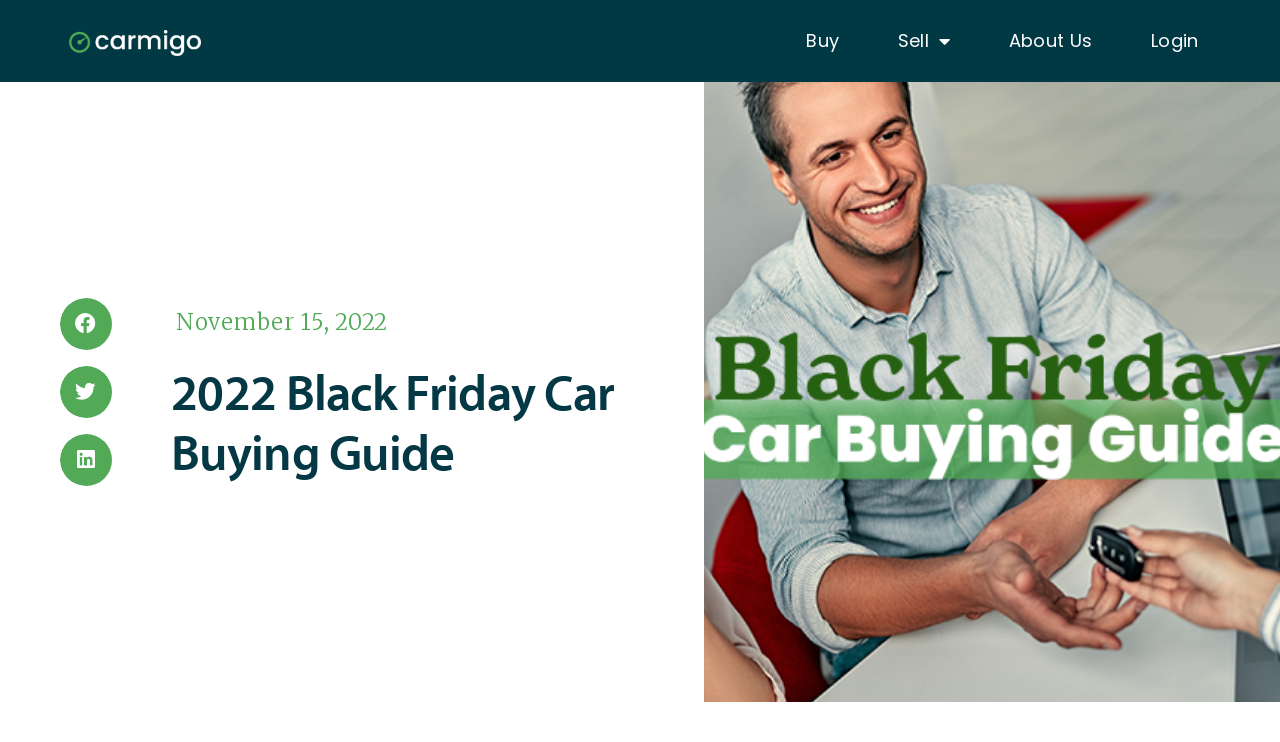

--- FILE ---
content_type: text/html; charset=UTF-8
request_url: https://www.carmigo.io/2022/11/15/car-buying-guide-black-friday/
body_size: 29703
content:
<!DOCTYPE html>
<html lang="en-US">
<head>
	<meta charset="UTF-8">
	<meta name="viewport" content="width=device-width, initial-scale=1.0, viewport-fit=cover" />		<meta name='robots' content='index, follow, max-image-preview:large, max-snippet:-1, max-video-preview:-1' />

	<!-- This site is optimized with the Yoast SEO plugin v23.1 - https://yoast.com/wordpress/plugins/seo/ -->
	<title>2022 Black Friday Car Buying Guide | Plan Ahead to Save Time &amp; Money</title>
	<meta name="description" content="If you need a new car, Black Friday is as good a weekend as any to buy one. Here&#039;s our car buying guide to help you get get the best deal." />
	<link rel="canonical" href="https://www.carmigo.io/2022/11/15/car-buying-guide-black-friday/" />
	<meta property="og:locale" content="en_US" />
	<meta property="og:type" content="article" />
	<meta property="og:title" content="2022 Black Friday Car Buying Guide | Plan Ahead to Save Time &amp; Money" />
	<meta property="og:description" content="If you need a new car, Black Friday is as good a weekend as any to buy one. Here&#039;s our car buying guide to help you get get the best deal." />
	<meta property="og:url" content="https://www.carmigo.io/2022/11/15/car-buying-guide-black-friday/" />
	<meta property="og:site_name" content="Carmigo" />
	<meta property="article:publisher" content="https://www.facebook.com/Carmigo/" />
	<meta property="article:published_time" content="2022-11-15T18:53:39+00:00" />
	<meta property="article:modified_time" content="2022-11-15T22:46:43+00:00" />
	<meta property="og:image" content="https://www.carmigo.io/wp-content/uploads/sites/2/2022/11/BlackFriday_BuyersGuide_Graphic.png" />
	<meta property="og:image:width" content="800" />
	<meta property="og:image:height" content="500" />
	<meta property="og:image:type" content="image/png" />
	<meta name="author" content="andrew" />
	<meta name="twitter:card" content="summary_large_image" />
	<meta name="twitter:label1" content="Written by" />
	<meta name="twitter:data1" content="andrew" />
	<meta name="twitter:label2" content="Est. reading time" />
	<meta name="twitter:data2" content="15 minutes" />
	<script type="application/ld+json" class="yoast-schema-graph">{"@context":"https://schema.org","@graph":[{"@type":"Article","@id":"https://www.carmigo.io/2022/11/15/car-buying-guide-black-friday/#article","isPartOf":{"@id":"https://www.carmigo.io/2022/11/15/car-buying-guide-black-friday/"},"author":{"name":"andrew","@id":"https://www.carmigo.io/#/schema/person/4ec1bf46722979ed00e8ddae813bfac4"},"headline":"2022 Black Friday Car Buying Guide","datePublished":"2022-11-15T18:53:39+00:00","dateModified":"2022-11-15T22:46:43+00:00","mainEntityOfPage":{"@id":"https://www.carmigo.io/2022/11/15/car-buying-guide-black-friday/"},"wordCount":2977,"commentCount":0,"publisher":{"@id":"https://www.carmigo.io/#organization"},"image":{"@id":"https://www.carmigo.io/2022/11/15/car-buying-guide-black-friday/#primaryimage"},"thumbnailUrl":"https://www.carmigo.io/wp-content/uploads/sites/2/2022/11/BlackFriday_BuyersGuide_Graphic.png","keywords":["featured","how to buy a car","marketplace"],"articleSection":["Auto","Green Light","Tips &amp; Tricks"],"inLanguage":"en-US","potentialAction":[{"@type":"CommentAction","name":"Comment","target":["https://www.carmigo.io/2022/11/15/car-buying-guide-black-friday/#respond"]}]},{"@type":"WebPage","@id":"https://www.carmigo.io/2022/11/15/car-buying-guide-black-friday/","url":"https://www.carmigo.io/2022/11/15/car-buying-guide-black-friday/","name":"2022 Black Friday Car Buying Guide | Plan Ahead to Save Time & Money","isPartOf":{"@id":"https://www.carmigo.io/#website"},"primaryImageOfPage":{"@id":"https://www.carmigo.io/2022/11/15/car-buying-guide-black-friday/#primaryimage"},"image":{"@id":"https://www.carmigo.io/2022/11/15/car-buying-guide-black-friday/#primaryimage"},"thumbnailUrl":"https://www.carmigo.io/wp-content/uploads/sites/2/2022/11/BlackFriday_BuyersGuide_Graphic.png","datePublished":"2022-11-15T18:53:39+00:00","dateModified":"2022-11-15T22:46:43+00:00","description":"If you need a new car, Black Friday is as good a weekend as any to buy one. Here's our car buying guide to help you get get the best deal.","breadcrumb":{"@id":"https://www.carmigo.io/2022/11/15/car-buying-guide-black-friday/#breadcrumb"},"inLanguage":"en-US","potentialAction":[{"@type":"ReadAction","target":["https://www.carmigo.io/2022/11/15/car-buying-guide-black-friday/"]}]},{"@type":"ImageObject","inLanguage":"en-US","@id":"https://www.carmigo.io/2022/11/15/car-buying-guide-black-friday/#primaryimage","url":"https://www.carmigo.io/wp-content/uploads/sites/2/2022/11/BlackFriday_BuyersGuide_Graphic.png","contentUrl":"https://www.carmigo.io/wp-content/uploads/sites/2/2022/11/BlackFriday_BuyersGuide_Graphic.png","width":800,"height":500,"caption":"black friday 2022 car buying guide"},{"@type":"BreadcrumbList","@id":"https://www.carmigo.io/2022/11/15/car-buying-guide-black-friday/#breadcrumb","itemListElement":[{"@type":"ListItem","position":1,"name":"Welcome to Carmigo","item":"https://www.carmigo.io/"},{"@type":"ListItem","position":2,"name":"2022 Black Friday Car Buying Guide"}]},{"@type":"WebSite","@id":"https://www.carmigo.io/#website","url":"https://www.carmigo.io/","name":"Carmigo","description":"Sell your car on your terms.","publisher":{"@id":"https://www.carmigo.io/#organization"},"potentialAction":[{"@type":"SearchAction","target":{"@type":"EntryPoint","urlTemplate":"https://www.carmigo.io/?s={search_term_string}"},"query-input":"required name=search_term_string"}],"inLanguage":"en-US"},{"@type":"Organization","@id":"https://www.carmigo.io/#organization","name":"Carmigo","url":"https://www.carmigo.io/","logo":{"@type":"ImageObject","inLanguage":"en-US","@id":"https://www.carmigo.io/#/schema/logo/image/","url":"https://www.carmigo.io/wp-content/uploads/sites/2/2022/02/Carmigo_logo_Primary.png","contentUrl":"https://www.carmigo.io/wp-content/uploads/sites/2/2022/02/Carmigo_logo_Primary.png","width":1384,"height":275,"caption":"Carmigo"},"image":{"@id":"https://www.carmigo.io/#/schema/logo/image/"},"sameAs":["https://www.facebook.com/Carmigo/"]},{"@type":"Person","@id":"https://www.carmigo.io/#/schema/person/4ec1bf46722979ed00e8ddae813bfac4","name":"andrew","image":{"@type":"ImageObject","inLanguage":"en-US","@id":"https://www.carmigo.io/#/schema/person/image/","url":"https://secure.gravatar.com/avatar/ce98f4c908ce002a2e5b951dba6cd41a?s=96&d=mm&r=g","contentUrl":"https://secure.gravatar.com/avatar/ce98f4c908ce002a2e5b951dba6cd41a?s=96&d=mm&r=g","caption":"andrew"},"url":"https://www.carmigo.io/author/andrew/"}]}</script>
	<!-- / Yoast SEO plugin. -->


<link rel='dns-prefetch' href='//www.carmigo.io' />
<link rel='dns-prefetch' href='//use.typekit.com' />
<link rel='dns-prefetch' href='//fonts.googleapis.com' />
<link href='https://fonts.gstatic.com' crossorigin rel='preconnect' />
<link rel="alternate" type="application/rss+xml" title="Carmigo &raquo; Feed" href="https://www.carmigo.io/feed/" />
<link rel="alternate" type="application/rss+xml" title="Carmigo &raquo; Comments Feed" href="https://www.carmigo.io/comments/feed/" />
<link rel="alternate" type="application/rss+xml" title="Carmigo &raquo; 2022 Black Friday Car Buying Guide Comments Feed" href="https://www.carmigo.io/2022/11/15/car-buying-guide-black-friday/feed/" />
<script type="text/javascript">
/* <![CDATA[ */
window._wpemojiSettings = {"baseUrl":"https:\/\/s.w.org\/images\/core\/emoji\/15.0.3\/72x72\/","ext":".png","svgUrl":"https:\/\/s.w.org\/images\/core\/emoji\/15.0.3\/svg\/","svgExt":".svg","source":{"concatemoji":"https:\/\/www.carmigo.io\/wp-includes\/js\/wp-emoji-release.min.js?ver=6.6.4"}};
/*! This file is auto-generated */
!function(i,n){var o,s,e;function c(e){try{var t={supportTests:e,timestamp:(new Date).valueOf()};sessionStorage.setItem(o,JSON.stringify(t))}catch(e){}}function p(e,t,n){e.clearRect(0,0,e.canvas.width,e.canvas.height),e.fillText(t,0,0);var t=new Uint32Array(e.getImageData(0,0,e.canvas.width,e.canvas.height).data),r=(e.clearRect(0,0,e.canvas.width,e.canvas.height),e.fillText(n,0,0),new Uint32Array(e.getImageData(0,0,e.canvas.width,e.canvas.height).data));return t.every(function(e,t){return e===r[t]})}function u(e,t,n){switch(t){case"flag":return n(e,"\ud83c\udff3\ufe0f\u200d\u26a7\ufe0f","\ud83c\udff3\ufe0f\u200b\u26a7\ufe0f")?!1:!n(e,"\ud83c\uddfa\ud83c\uddf3","\ud83c\uddfa\u200b\ud83c\uddf3")&&!n(e,"\ud83c\udff4\udb40\udc67\udb40\udc62\udb40\udc65\udb40\udc6e\udb40\udc67\udb40\udc7f","\ud83c\udff4\u200b\udb40\udc67\u200b\udb40\udc62\u200b\udb40\udc65\u200b\udb40\udc6e\u200b\udb40\udc67\u200b\udb40\udc7f");case"emoji":return!n(e,"\ud83d\udc26\u200d\u2b1b","\ud83d\udc26\u200b\u2b1b")}return!1}function f(e,t,n){var r="undefined"!=typeof WorkerGlobalScope&&self instanceof WorkerGlobalScope?new OffscreenCanvas(300,150):i.createElement("canvas"),a=r.getContext("2d",{willReadFrequently:!0}),o=(a.textBaseline="top",a.font="600 32px Arial",{});return e.forEach(function(e){o[e]=t(a,e,n)}),o}function t(e){var t=i.createElement("script");t.src=e,t.defer=!0,i.head.appendChild(t)}"undefined"!=typeof Promise&&(o="wpEmojiSettingsSupports",s=["flag","emoji"],n.supports={everything:!0,everythingExceptFlag:!0},e=new Promise(function(e){i.addEventListener("DOMContentLoaded",e,{once:!0})}),new Promise(function(t){var n=function(){try{var e=JSON.parse(sessionStorage.getItem(o));if("object"==typeof e&&"number"==typeof e.timestamp&&(new Date).valueOf()<e.timestamp+604800&&"object"==typeof e.supportTests)return e.supportTests}catch(e){}return null}();if(!n){if("undefined"!=typeof Worker&&"undefined"!=typeof OffscreenCanvas&&"undefined"!=typeof URL&&URL.createObjectURL&&"undefined"!=typeof Blob)try{var e="postMessage("+f.toString()+"("+[JSON.stringify(s),u.toString(),p.toString()].join(",")+"));",r=new Blob([e],{type:"text/javascript"}),a=new Worker(URL.createObjectURL(r),{name:"wpTestEmojiSupports"});return void(a.onmessage=function(e){c(n=e.data),a.terminate(),t(n)})}catch(e){}c(n=f(s,u,p))}t(n)}).then(function(e){for(var t in e)n.supports[t]=e[t],n.supports.everything=n.supports.everything&&n.supports[t],"flag"!==t&&(n.supports.everythingExceptFlag=n.supports.everythingExceptFlag&&n.supports[t]);n.supports.everythingExceptFlag=n.supports.everythingExceptFlag&&!n.supports.flag,n.DOMReady=!1,n.readyCallback=function(){n.DOMReady=!0}}).then(function(){return e}).then(function(){var e;n.supports.everything||(n.readyCallback(),(e=n.source||{}).concatemoji?t(e.concatemoji):e.wpemoji&&e.twemoji&&(t(e.twemoji),t(e.wpemoji)))}))}((window,document),window._wpemojiSettings);
/* ]]> */
</script>
<style id='wp-emoji-styles-inline-css' type='text/css'>

	img.wp-smiley, img.emoji {
		display: inline !important;
		border: none !important;
		box-shadow: none !important;
		height: 1em !important;
		width: 1em !important;
		margin: 0 0.07em !important;
		vertical-align: -0.1em !important;
		background: none !important;
		padding: 0 !important;
	}
</style>
<link rel='stylesheet' id='fontawesome-free-css' href='https://www.carmigo.io/wp-content/plugins/getwid/vendors/fontawesome-free/css/all.min.css?ver=5.5.0' type='text/css' media='all' />
<link rel='stylesheet' id='slick-css' href='https://www.carmigo.io/wp-content/plugins/getwid/vendors/slick/slick/slick.min.css?ver=1.9.0' type='text/css' media='all' />
<link rel='stylesheet' id='slick-theme-css' href='https://www.carmigo.io/wp-content/plugins/getwid/vendors/slick/slick/slick-theme.min.css?ver=1.9.0' type='text/css' media='all' />
<link rel='stylesheet' id='fancybox-css' href='https://www.carmigo.io/wp-content/plugins/getwid/vendors/fancybox/jquery.fancybox.min.css?ver=3.5.7' type='text/css' media='all' />
<link rel='stylesheet' id='getwid-blocks-css' href='https://www.carmigo.io/wp-content/plugins/getwid/assets/css/blocks.style.css?ver=2.0.11' type='text/css' media='all' />
<style id='getwid-blocks-inline-css' type='text/css'>
.wp-block-getwid-section .wp-block-getwid-section__wrapper .wp-block-getwid-section__inner-wrapper{max-width: 748px;}
</style>
<style id='classic-theme-styles-inline-css' type='text/css'>
/*! This file is auto-generated */
.wp-block-button__link{color:#fff;background-color:#32373c;border-radius:9999px;box-shadow:none;text-decoration:none;padding:calc(.667em + 2px) calc(1.333em + 2px);font-size:1.125em}.wp-block-file__button{background:#32373c;color:#fff;text-decoration:none}
</style>
<style id='global-styles-inline-css' type='text/css'>
:root{--wp--preset--aspect-ratio--square: 1;--wp--preset--aspect-ratio--4-3: 4/3;--wp--preset--aspect-ratio--3-4: 3/4;--wp--preset--aspect-ratio--3-2: 3/2;--wp--preset--aspect-ratio--2-3: 2/3;--wp--preset--aspect-ratio--16-9: 16/9;--wp--preset--aspect-ratio--9-16: 9/16;--wp--preset--color--black: #000000;--wp--preset--color--cyan-bluish-gray: #abb8c3;--wp--preset--color--white: #ffffff;--wp--preset--color--pale-pink: #f78da7;--wp--preset--color--vivid-red: #cf2e2e;--wp--preset--color--luminous-vivid-orange: #ff6900;--wp--preset--color--luminous-vivid-amber: #fcb900;--wp--preset--color--light-green-cyan: #7bdcb5;--wp--preset--color--vivid-green-cyan: #00d084;--wp--preset--color--pale-cyan-blue: #8ed1fc;--wp--preset--color--vivid-cyan-blue: #0693e3;--wp--preset--color--vivid-purple: #9b51e0;--wp--preset--color--primary: #266112;--wp--preset--color--light-violet: #52aa57;--wp--preset--color--light-blue: #ffffff;--wp--preset--color--blue: #585958;--wp--preset--color--gray: #9ea6ac;--wp--preset--color--light-gray: #ffffff;--wp--preset--color--dark-blue: #2c3847;--wp--preset--gradient--vivid-cyan-blue-to-vivid-purple: linear-gradient(135deg,rgba(6,147,227,1) 0%,rgb(155,81,224) 100%);--wp--preset--gradient--light-green-cyan-to-vivid-green-cyan: linear-gradient(135deg,rgb(122,220,180) 0%,rgb(0,208,130) 100%);--wp--preset--gradient--luminous-vivid-amber-to-luminous-vivid-orange: linear-gradient(135deg,rgba(252,185,0,1) 0%,rgba(255,105,0,1) 100%);--wp--preset--gradient--luminous-vivid-orange-to-vivid-red: linear-gradient(135deg,rgba(255,105,0,1) 0%,rgb(207,46,46) 100%);--wp--preset--gradient--very-light-gray-to-cyan-bluish-gray: linear-gradient(135deg,rgb(238,238,238) 0%,rgb(169,184,195) 100%);--wp--preset--gradient--cool-to-warm-spectrum: linear-gradient(135deg,rgb(74,234,220) 0%,rgb(151,120,209) 20%,rgb(207,42,186) 40%,rgb(238,44,130) 60%,rgb(251,105,98) 80%,rgb(254,248,76) 100%);--wp--preset--gradient--blush-light-purple: linear-gradient(135deg,rgb(255,206,236) 0%,rgb(152,150,240) 100%);--wp--preset--gradient--blush-bordeaux: linear-gradient(135deg,rgb(254,205,165) 0%,rgb(254,45,45) 50%,rgb(107,0,62) 100%);--wp--preset--gradient--luminous-dusk: linear-gradient(135deg,rgb(255,203,112) 0%,rgb(199,81,192) 50%,rgb(65,88,208) 100%);--wp--preset--gradient--pale-ocean: linear-gradient(135deg,rgb(255,245,203) 0%,rgb(182,227,212) 50%,rgb(51,167,181) 100%);--wp--preset--gradient--electric-grass: linear-gradient(135deg,rgb(202,248,128) 0%,rgb(113,206,126) 100%);--wp--preset--gradient--midnight: linear-gradient(135deg,rgb(2,3,129) 0%,rgb(40,116,252) 100%);--wp--preset--font-size--small: 13px;--wp--preset--font-size--medium: 20px;--wp--preset--font-size--large: 36px;--wp--preset--font-size--x-large: 42px;--wp--preset--spacing--20: 0.44rem;--wp--preset--spacing--30: 0.67rem;--wp--preset--spacing--40: 1rem;--wp--preset--spacing--50: 1.5rem;--wp--preset--spacing--60: 2.25rem;--wp--preset--spacing--70: 3.38rem;--wp--preset--spacing--80: 5.06rem;--wp--preset--shadow--natural: 6px 6px 9px rgba(0, 0, 0, 0.2);--wp--preset--shadow--deep: 12px 12px 50px rgba(0, 0, 0, 0.4);--wp--preset--shadow--sharp: 6px 6px 0px rgba(0, 0, 0, 0.2);--wp--preset--shadow--outlined: 6px 6px 0px -3px rgba(255, 255, 255, 1), 6px 6px rgba(0, 0, 0, 1);--wp--preset--shadow--crisp: 6px 6px 0px rgba(0, 0, 0, 1);}:where(.is-layout-flex){gap: 0.5em;}:where(.is-layout-grid){gap: 0.5em;}body .is-layout-flex{display: flex;}.is-layout-flex{flex-wrap: wrap;align-items: center;}.is-layout-flex > :is(*, div){margin: 0;}body .is-layout-grid{display: grid;}.is-layout-grid > :is(*, div){margin: 0;}:where(.wp-block-columns.is-layout-flex){gap: 2em;}:where(.wp-block-columns.is-layout-grid){gap: 2em;}:where(.wp-block-post-template.is-layout-flex){gap: 1.25em;}:where(.wp-block-post-template.is-layout-grid){gap: 1.25em;}.has-black-color{color: var(--wp--preset--color--black) !important;}.has-cyan-bluish-gray-color{color: var(--wp--preset--color--cyan-bluish-gray) !important;}.has-white-color{color: var(--wp--preset--color--white) !important;}.has-pale-pink-color{color: var(--wp--preset--color--pale-pink) !important;}.has-vivid-red-color{color: var(--wp--preset--color--vivid-red) !important;}.has-luminous-vivid-orange-color{color: var(--wp--preset--color--luminous-vivid-orange) !important;}.has-luminous-vivid-amber-color{color: var(--wp--preset--color--luminous-vivid-amber) !important;}.has-light-green-cyan-color{color: var(--wp--preset--color--light-green-cyan) !important;}.has-vivid-green-cyan-color{color: var(--wp--preset--color--vivid-green-cyan) !important;}.has-pale-cyan-blue-color{color: var(--wp--preset--color--pale-cyan-blue) !important;}.has-vivid-cyan-blue-color{color: var(--wp--preset--color--vivid-cyan-blue) !important;}.has-vivid-purple-color{color: var(--wp--preset--color--vivid-purple) !important;}.has-black-background-color{background-color: var(--wp--preset--color--black) !important;}.has-cyan-bluish-gray-background-color{background-color: var(--wp--preset--color--cyan-bluish-gray) !important;}.has-white-background-color{background-color: var(--wp--preset--color--white) !important;}.has-pale-pink-background-color{background-color: var(--wp--preset--color--pale-pink) !important;}.has-vivid-red-background-color{background-color: var(--wp--preset--color--vivid-red) !important;}.has-luminous-vivid-orange-background-color{background-color: var(--wp--preset--color--luminous-vivid-orange) !important;}.has-luminous-vivid-amber-background-color{background-color: var(--wp--preset--color--luminous-vivid-amber) !important;}.has-light-green-cyan-background-color{background-color: var(--wp--preset--color--light-green-cyan) !important;}.has-vivid-green-cyan-background-color{background-color: var(--wp--preset--color--vivid-green-cyan) !important;}.has-pale-cyan-blue-background-color{background-color: var(--wp--preset--color--pale-cyan-blue) !important;}.has-vivid-cyan-blue-background-color{background-color: var(--wp--preset--color--vivid-cyan-blue) !important;}.has-vivid-purple-background-color{background-color: var(--wp--preset--color--vivid-purple) !important;}.has-black-border-color{border-color: var(--wp--preset--color--black) !important;}.has-cyan-bluish-gray-border-color{border-color: var(--wp--preset--color--cyan-bluish-gray) !important;}.has-white-border-color{border-color: var(--wp--preset--color--white) !important;}.has-pale-pink-border-color{border-color: var(--wp--preset--color--pale-pink) !important;}.has-vivid-red-border-color{border-color: var(--wp--preset--color--vivid-red) !important;}.has-luminous-vivid-orange-border-color{border-color: var(--wp--preset--color--luminous-vivid-orange) !important;}.has-luminous-vivid-amber-border-color{border-color: var(--wp--preset--color--luminous-vivid-amber) !important;}.has-light-green-cyan-border-color{border-color: var(--wp--preset--color--light-green-cyan) !important;}.has-vivid-green-cyan-border-color{border-color: var(--wp--preset--color--vivid-green-cyan) !important;}.has-pale-cyan-blue-border-color{border-color: var(--wp--preset--color--pale-cyan-blue) !important;}.has-vivid-cyan-blue-border-color{border-color: var(--wp--preset--color--vivid-cyan-blue) !important;}.has-vivid-purple-border-color{border-color: var(--wp--preset--color--vivid-purple) !important;}.has-vivid-cyan-blue-to-vivid-purple-gradient-background{background: var(--wp--preset--gradient--vivid-cyan-blue-to-vivid-purple) !important;}.has-light-green-cyan-to-vivid-green-cyan-gradient-background{background: var(--wp--preset--gradient--light-green-cyan-to-vivid-green-cyan) !important;}.has-luminous-vivid-amber-to-luminous-vivid-orange-gradient-background{background: var(--wp--preset--gradient--luminous-vivid-amber-to-luminous-vivid-orange) !important;}.has-luminous-vivid-orange-to-vivid-red-gradient-background{background: var(--wp--preset--gradient--luminous-vivid-orange-to-vivid-red) !important;}.has-very-light-gray-to-cyan-bluish-gray-gradient-background{background: var(--wp--preset--gradient--very-light-gray-to-cyan-bluish-gray) !important;}.has-cool-to-warm-spectrum-gradient-background{background: var(--wp--preset--gradient--cool-to-warm-spectrum) !important;}.has-blush-light-purple-gradient-background{background: var(--wp--preset--gradient--blush-light-purple) !important;}.has-blush-bordeaux-gradient-background{background: var(--wp--preset--gradient--blush-bordeaux) !important;}.has-luminous-dusk-gradient-background{background: var(--wp--preset--gradient--luminous-dusk) !important;}.has-pale-ocean-gradient-background{background: var(--wp--preset--gradient--pale-ocean) !important;}.has-electric-grass-gradient-background{background: var(--wp--preset--gradient--electric-grass) !important;}.has-midnight-gradient-background{background: var(--wp--preset--gradient--midnight) !important;}.has-small-font-size{font-size: var(--wp--preset--font-size--small) !important;}.has-medium-font-size{font-size: var(--wp--preset--font-size--medium) !important;}.has-large-font-size{font-size: var(--wp--preset--font-size--large) !important;}.has-x-large-font-size{font-size: var(--wp--preset--font-size--x-large) !important;}
:where(.wp-block-post-template.is-layout-flex){gap: 1.25em;}:where(.wp-block-post-template.is-layout-grid){gap: 1.25em;}
:where(.wp-block-columns.is-layout-flex){gap: 2em;}:where(.wp-block-columns.is-layout-grid){gap: 2em;}
:root :where(.wp-block-pullquote){font-size: 1.5em;line-height: 1.6;}
</style>
<link rel='stylesheet' id='wp-job-manager-job-listings-css' href='https://www.carmigo.io/wp-content/plugins/wp-job-manager/assets/dist/css/job-listings.css?ver=598383a28ac5f9f156e4' type='text/css' media='all' />
<link rel='stylesheet' id='typekit-iwn4xee-css' href='https://use.typekit.com/iwn4xee.css?ver=3.7.8' type='text/css' media='all' />
<link rel='stylesheet' id='typekit-xaf0nmq-css' href='https://use.typekit.com/xaf0nmq.css?ver=3.7.8' type='text/css' media='all' />
<link rel='stylesheet' id='typekit-igu3nua-css' href='https://use.typekit.com/igu3nua.css?ver=3.7.8' type='text/css' media='all' />
<link rel='stylesheet' id='htbbootstrap-css' href='https://www.carmigo.io/wp-content/plugins/ht-mega-for-elementor/assets/css/htbbootstrap.css?ver=2.5.9' type='text/css' media='all' />
<link rel='stylesheet' id='font-awesome-css' href='https://www.carmigo.io/wp-content/plugins/elementor/assets/lib/font-awesome/css/font-awesome.min.css?ver=4.7.0' type='text/css' media='all' />
<link rel='stylesheet' id='htmega-animation-css' href='https://www.carmigo.io/wp-content/plugins/ht-mega-for-elementor/assets/css/animation.css?ver=2.5.9' type='text/css' media='all' />
<link rel='stylesheet' id='htmega-keyframes-css' href='https://www.carmigo.io/wp-content/plugins/ht-mega-for-elementor/assets/css/htmega-keyframes.css?ver=2.5.9' type='text/css' media='all' />
<link rel='stylesheet' id='linearicons-free-css' href='https://www.carmigo.io/wp-content/themes/getwid-base/assets/linearicons/style.css?ver=1.0.0' type='text/css' media='all' />
<link rel='stylesheet' id='getwid-base-fonts-css' href='https://fonts.googleapis.com/css?family=Work+Sans%3A400%2C500%2C700%7CPT+Serif%3A+400%2C400i%2C700%2C700i&#038;subset=latin%2Clatin-ext%2Ccyrillic' type='text/css' media='all' />
<link rel='stylesheet' id='getwid-base-style-css' href='https://www.carmigo.io/wp-content/themes/getwid-base/style.css?ver=1.1.4' type='text/css' media='all' />
<style id='getwid-base-style-inline-css' type='text/css'>
	button,
	input[type="button"],
	input[type="reset"],
	input[type="submit"],	
	.more-link,
	.wp-block-getwid-social-links.has-icons-stacked .wp-block-getwid-social-links__link:hover .wp-block-getwid-social-links__wrapper.has-background.has-blue-background-color
	{
	  background: #52aa57;
	}
		
	.main-navigation li:hover > a,
	.main-navigation li.focus > a,	
	.main-navigation .current_page_item > a,
	.main-navigation .current-menu-item > a,
	.main-navigation .current_page_ancestor > a,
	.main-navigation .current-menu-ancestor > a,
	.primary-menu-wrapper .dropdown-toggle:hover,
	.post-navigation-wrapper a:hover .lnr,
	.post-navigation-wrapper a:hover .post-title,
	.search-form .search-submit:hover,
	.widget_nav_menu .menu a:hover,
	body.blog .site-main > .hentry .entry-header .entry-title a:hover, 
	body.search .site-main > .hentry .entry-header .entry-title a:hover, 
	body.archive .site-main > .hentry .entry-header .entry-title a:hover,
	.comments-area .reply .comment-reply-link:hover,
	.search-toggle:hover,
	.close-search-modal:hover,	
	.wp-block-button.is-style-outline .wp-block-button__link:not(.has-background).has-text-color.has-blue-color:hover,
	.wp-block-getwid-social-links .wp-block-getwid-social-links__link:hover .wp-block-getwid-social-links__wrapper.has-text-color.has-blue-color	
	{
	  color: #52aa57;
	}	 .wp-block-button__link:not(.has-background), 
	 .wp-block-file__button:not(.has-background),
	 .button
	{
		background: #52aa57;
	}
	
	 a, 
	 .wp-block-button.is-style-outline,
	 .wp-block-getwid-images-slider .slick-dots li.slick-active button:before,
	 .wp-block-getwid-media-text-slider .slick-dots li.slick-active button:before,
	 .wp-block-getwid-post-slider .slick-dots li.slick-active button:before,
	 .wp-block-getwid-post-carousel .slick-dots li.slick-active button:before,
	 .wp-block-getwid-images-slider.has-dots-inside .slick-dotted.slick-slider .slick-dots li.slick-active button:before,
	 .wp-block-getwid-media-text-slider.has-dots-inside .slick-dotted.slick-slider .slick-dots li.slick-active button:before,
	 .wp-block-getwid-post-slider.has-dots-inside .slick-dotted.slick-slider .slick-dots li.slick-active button:before,
	 .wp-block-getwid-post-carousel.has-dots-inside .slick-dotted.slick-slider .slick-dots li.slick-active button:before,
	 .wp-block-getwid-accordion .wp-block-getwid-accordion__header-wrapper.ui-state-active .wp-block-getwid-accordion__icon,
	 .wp-block-getwid-accordion .wp-block-getwid-accordion__header-wrapper.ui-state-active a, 
	 .wp-block-getwid-accordion .wp-block-getwid-accordion__header-wrapper:hover .wp-block-getwid-accordion__icon,
	 .wp-block-getwid-accordion .wp-block-getwid-accordion__header-wrapper:hover a,
	 .wp-block-getwid-recent-posts .wp-block-getwid-recent-posts__post .wp-block-getwid-recent-posts__post-title a:hover,
	 .wp-block-getwid-recent-posts .wp-block-getwid-recent-posts__post .wp-block-getwid-recent-posts__entry-footer .wp-block-getwid-recent-posts__post-tags a,
	 .wp-block-getwid-toggle .wp-block-getwid-toggle__row .wp-block-getwid-toggle__header:hover a,
	 .wp-block-getwid-toggle .wp-block-getwid-toggle__row .wp-block-getwid-toggle__header:hover .wp-block-getwid-toggle__icon,
	 .wp-block-getwid-toggle .wp-block-getwid-toggle__row.is-active .wp-block-getwid-toggle__header a,
	 .wp-block-getwid-tabs .wp-block-getwid-tabs__nav-links .wp-block-getwid-tabs__nav-link.ui-tabs-active a,
	 .wp-block-getwid-tabs .wp-block-getwid-tabs__nav-links .wp-block-getwid-tabs__nav-link:hover a,
	 .wp-block-getwid-progress-bar .wp-block-getwid-progress-bar__progress:not(.has-text-color),
	 .wp-block-getwid-price-box .wp-block-getwid-price-box__pricing,
	 .wp-block-getwid-post-slider .wp-block-getwid-post-slider__post .wp-block-getwid-post-slider__post-title a:hover,
	 .wp-block-getwid-post-carousel .wp-block-getwid-post-carousel__post .wp-block-getwid-post-carousel__post-title a:hover,
	 .wp-block-getwid-custom-post-type .wp-block-getwid-custom-post-type__post .wp-block-getwid-custom-post-type__post-title a:hover,
	 .wp-block-getwid-template-post-title:not(.has-text-color) a:hover,
	 .navigation.pagination .nav-links .page-numbers:hover, 
	 .navigation.pagination .nav-links .page-numbers.current
	{
	  color: #52aa57;
	}
	 .navigation.pagination .nav-links .page-numbers:hover, 
	 .navigation.pagination .nav-links .page-numbers.current 
	{
	  border-color: #52aa57;
	}	button:hover,
	input[type="button"]:hover,
	input[type="reset"]:hover,
	input[type="submit"]:hover,	
	.more-link:hover,
	.post-thumbnail-wrapper .sticky
	{ 
	  background: #ffffff;
	}
	
	.comments-area .reply .comment-reply-link
    {
	  color: #ffffff;
	}     .button:hover,
     .wp-block-button .wp-block-button__link:hover,
	 .wp-block-button.is-style-outline .wp-block-button__link:hover,
	 .wp-block-file .wp-block-file__button:hover,	
	 .wp-block-getwid-social-links.has-icons-stacked .wp-block-getwid-social-links__link:hover .wp-block-getwid-social-links__wrapper,
	 .wp-block-button .wp-block-button__link.has-background.has-blue-background-color:hover
    { 
	  background: #ffffff;
	}
    
     .wp-block-button.is-style-outline .wp-block-button__link:hover:not(.has-background),    
	 .wp-block-getwid-social-links .wp-block-getwid-social-links__link:hover .wp-block-getwid-social-links__wrapper,
	 .wp-block-getwid-social-links.has-icons-framed .wp-block-getwid-social-links__link:hover .wp-block-getwid-social-links__wrapper
    { 
	  color: #ffffff;
	}    .site-content {
        background: linear-gradient(to bottom,  0%, rgba(255, 255, 255, 0) 304px);
    }

    .search-modal:before {
        background: ;
        opacity: .98;
    }    .site-header{
        background: #003844;
    }
    
    .primary-menu-wrapper:after{
        background: #003844;
        opacity: .98;
    }    .main-navigation-wrapper{
        color: #ffffff;
    }
    .primary-menu-more .primary-menu-more-toggle svg{
        fill: #ffffff;
    }            .entry-content .has-primary-color{
                color: #266112;
            }
            .entry-content .has-primary-background-color{
                background-color: #266112;
            }            .entry-content .has-light-violet-color{
                color: #52aa57;
            }
            .entry-content .has-light-violet-background-color{
                background-color: #52aa57;
            }            .entry-content .has-light-blue-color{
                color: #ffffff;
            }
            .entry-content .has-light-blue-background-color{
                background-color: #ffffff;
            }            .entry-content .has-blue-color{
                color: #585958;
            }
            .entry-content .has-blue-background-color{
                background-color: #585958;
            }            .entry-content .has-light-gray-color{
                color: #ffffff;
            }
            .entry-content .has-light-gray-background-color{
                background-color: #ffffff;
            }
</style>
<link rel='stylesheet' id='elementor-icons-css' href='https://www.carmigo.io/wp-content/plugins/elementor/assets/lib/eicons/css/elementor-icons.min.css?ver=5.30.0' type='text/css' media='all' />
<link rel='stylesheet' id='elementor-frontend-css' href='https://www.carmigo.io/wp-content/plugins/elementor/assets/css/frontend.min.css?ver=3.23.3' type='text/css' media='all' />
<style id='elementor-frontend-inline-css' type='text/css'>
@-webkit-keyframes ha_fadeIn{0%{opacity:0}to{opacity:1}}@keyframes ha_fadeIn{0%{opacity:0}to{opacity:1}}@-webkit-keyframes ha_zoomIn{0%{opacity:0;-webkit-transform:scale3d(.3,.3,.3);transform:scale3d(.3,.3,.3)}50%{opacity:1}}@keyframes ha_zoomIn{0%{opacity:0;-webkit-transform:scale3d(.3,.3,.3);transform:scale3d(.3,.3,.3)}50%{opacity:1}}@-webkit-keyframes ha_rollIn{0%{opacity:0;-webkit-transform:translate3d(-100%,0,0) rotate3d(0,0,1,-120deg);transform:translate3d(-100%,0,0) rotate3d(0,0,1,-120deg)}to{opacity:1}}@keyframes ha_rollIn{0%{opacity:0;-webkit-transform:translate3d(-100%,0,0) rotate3d(0,0,1,-120deg);transform:translate3d(-100%,0,0) rotate3d(0,0,1,-120deg)}to{opacity:1}}@-webkit-keyframes ha_bounce{0%,20%,53%,to{-webkit-animation-timing-function:cubic-bezier(.215,.61,.355,1);animation-timing-function:cubic-bezier(.215,.61,.355,1)}40%,43%{-webkit-transform:translate3d(0,-30px,0) scaleY(1.1);transform:translate3d(0,-30px,0) scaleY(1.1);-webkit-animation-timing-function:cubic-bezier(.755,.05,.855,.06);animation-timing-function:cubic-bezier(.755,.05,.855,.06)}70%{-webkit-transform:translate3d(0,-15px,0) scaleY(1.05);transform:translate3d(0,-15px,0) scaleY(1.05);-webkit-animation-timing-function:cubic-bezier(.755,.05,.855,.06);animation-timing-function:cubic-bezier(.755,.05,.855,.06)}80%{-webkit-transition-timing-function:cubic-bezier(.215,.61,.355,1);transition-timing-function:cubic-bezier(.215,.61,.355,1);-webkit-transform:translate3d(0,0,0) scaleY(.95);transform:translate3d(0,0,0) scaleY(.95)}90%{-webkit-transform:translate3d(0,-4px,0) scaleY(1.02);transform:translate3d(0,-4px,0) scaleY(1.02)}}@keyframes ha_bounce{0%,20%,53%,to{-webkit-animation-timing-function:cubic-bezier(.215,.61,.355,1);animation-timing-function:cubic-bezier(.215,.61,.355,1)}40%,43%{-webkit-transform:translate3d(0,-30px,0) scaleY(1.1);transform:translate3d(0,-30px,0) scaleY(1.1);-webkit-animation-timing-function:cubic-bezier(.755,.05,.855,.06);animation-timing-function:cubic-bezier(.755,.05,.855,.06)}70%{-webkit-transform:translate3d(0,-15px,0) scaleY(1.05);transform:translate3d(0,-15px,0) scaleY(1.05);-webkit-animation-timing-function:cubic-bezier(.755,.05,.855,.06);animation-timing-function:cubic-bezier(.755,.05,.855,.06)}80%{-webkit-transition-timing-function:cubic-bezier(.215,.61,.355,1);transition-timing-function:cubic-bezier(.215,.61,.355,1);-webkit-transform:translate3d(0,0,0) scaleY(.95);transform:translate3d(0,0,0) scaleY(.95)}90%{-webkit-transform:translate3d(0,-4px,0) scaleY(1.02);transform:translate3d(0,-4px,0) scaleY(1.02)}}@-webkit-keyframes ha_bounceIn{0%,20%,40%,60%,80%,to{-webkit-animation-timing-function:cubic-bezier(.215,.61,.355,1);animation-timing-function:cubic-bezier(.215,.61,.355,1)}0%{opacity:0;-webkit-transform:scale3d(.3,.3,.3);transform:scale3d(.3,.3,.3)}20%{-webkit-transform:scale3d(1.1,1.1,1.1);transform:scale3d(1.1,1.1,1.1)}40%{-webkit-transform:scale3d(.9,.9,.9);transform:scale3d(.9,.9,.9)}60%{opacity:1;-webkit-transform:scale3d(1.03,1.03,1.03);transform:scale3d(1.03,1.03,1.03)}80%{-webkit-transform:scale3d(.97,.97,.97);transform:scale3d(.97,.97,.97)}to{opacity:1}}@keyframes ha_bounceIn{0%,20%,40%,60%,80%,to{-webkit-animation-timing-function:cubic-bezier(.215,.61,.355,1);animation-timing-function:cubic-bezier(.215,.61,.355,1)}0%{opacity:0;-webkit-transform:scale3d(.3,.3,.3);transform:scale3d(.3,.3,.3)}20%{-webkit-transform:scale3d(1.1,1.1,1.1);transform:scale3d(1.1,1.1,1.1)}40%{-webkit-transform:scale3d(.9,.9,.9);transform:scale3d(.9,.9,.9)}60%{opacity:1;-webkit-transform:scale3d(1.03,1.03,1.03);transform:scale3d(1.03,1.03,1.03)}80%{-webkit-transform:scale3d(.97,.97,.97);transform:scale3d(.97,.97,.97)}to{opacity:1}}@-webkit-keyframes ha_flipInX{0%{opacity:0;-webkit-transform:perspective(400px) rotate3d(1,0,0,90deg);transform:perspective(400px) rotate3d(1,0,0,90deg);-webkit-animation-timing-function:ease-in;animation-timing-function:ease-in}40%{-webkit-transform:perspective(400px) rotate3d(1,0,0,-20deg);transform:perspective(400px) rotate3d(1,0,0,-20deg);-webkit-animation-timing-function:ease-in;animation-timing-function:ease-in}60%{opacity:1;-webkit-transform:perspective(400px) rotate3d(1,0,0,10deg);transform:perspective(400px) rotate3d(1,0,0,10deg)}80%{-webkit-transform:perspective(400px) rotate3d(1,0,0,-5deg);transform:perspective(400px) rotate3d(1,0,0,-5deg)}}@keyframes ha_flipInX{0%{opacity:0;-webkit-transform:perspective(400px) rotate3d(1,0,0,90deg);transform:perspective(400px) rotate3d(1,0,0,90deg);-webkit-animation-timing-function:ease-in;animation-timing-function:ease-in}40%{-webkit-transform:perspective(400px) rotate3d(1,0,0,-20deg);transform:perspective(400px) rotate3d(1,0,0,-20deg);-webkit-animation-timing-function:ease-in;animation-timing-function:ease-in}60%{opacity:1;-webkit-transform:perspective(400px) rotate3d(1,0,0,10deg);transform:perspective(400px) rotate3d(1,0,0,10deg)}80%{-webkit-transform:perspective(400px) rotate3d(1,0,0,-5deg);transform:perspective(400px) rotate3d(1,0,0,-5deg)}}@-webkit-keyframes ha_flipInY{0%{opacity:0;-webkit-transform:perspective(400px) rotate3d(0,1,0,90deg);transform:perspective(400px) rotate3d(0,1,0,90deg);-webkit-animation-timing-function:ease-in;animation-timing-function:ease-in}40%{-webkit-transform:perspective(400px) rotate3d(0,1,0,-20deg);transform:perspective(400px) rotate3d(0,1,0,-20deg);-webkit-animation-timing-function:ease-in;animation-timing-function:ease-in}60%{opacity:1;-webkit-transform:perspective(400px) rotate3d(0,1,0,10deg);transform:perspective(400px) rotate3d(0,1,0,10deg)}80%{-webkit-transform:perspective(400px) rotate3d(0,1,0,-5deg);transform:perspective(400px) rotate3d(0,1,0,-5deg)}}@keyframes ha_flipInY{0%{opacity:0;-webkit-transform:perspective(400px) rotate3d(0,1,0,90deg);transform:perspective(400px) rotate3d(0,1,0,90deg);-webkit-animation-timing-function:ease-in;animation-timing-function:ease-in}40%{-webkit-transform:perspective(400px) rotate3d(0,1,0,-20deg);transform:perspective(400px) rotate3d(0,1,0,-20deg);-webkit-animation-timing-function:ease-in;animation-timing-function:ease-in}60%{opacity:1;-webkit-transform:perspective(400px) rotate3d(0,1,0,10deg);transform:perspective(400px) rotate3d(0,1,0,10deg)}80%{-webkit-transform:perspective(400px) rotate3d(0,1,0,-5deg);transform:perspective(400px) rotate3d(0,1,0,-5deg)}}@-webkit-keyframes ha_swing{20%{-webkit-transform:rotate3d(0,0,1,15deg);transform:rotate3d(0,0,1,15deg)}40%{-webkit-transform:rotate3d(0,0,1,-10deg);transform:rotate3d(0,0,1,-10deg)}60%{-webkit-transform:rotate3d(0,0,1,5deg);transform:rotate3d(0,0,1,5deg)}80%{-webkit-transform:rotate3d(0,0,1,-5deg);transform:rotate3d(0,0,1,-5deg)}}@keyframes ha_swing{20%{-webkit-transform:rotate3d(0,0,1,15deg);transform:rotate3d(0,0,1,15deg)}40%{-webkit-transform:rotate3d(0,0,1,-10deg);transform:rotate3d(0,0,1,-10deg)}60%{-webkit-transform:rotate3d(0,0,1,5deg);transform:rotate3d(0,0,1,5deg)}80%{-webkit-transform:rotate3d(0,0,1,-5deg);transform:rotate3d(0,0,1,-5deg)}}@-webkit-keyframes ha_slideInDown{0%{visibility:visible;-webkit-transform:translate3d(0,-100%,0);transform:translate3d(0,-100%,0)}}@keyframes ha_slideInDown{0%{visibility:visible;-webkit-transform:translate3d(0,-100%,0);transform:translate3d(0,-100%,0)}}@-webkit-keyframes ha_slideInUp{0%{visibility:visible;-webkit-transform:translate3d(0,100%,0);transform:translate3d(0,100%,0)}}@keyframes ha_slideInUp{0%{visibility:visible;-webkit-transform:translate3d(0,100%,0);transform:translate3d(0,100%,0)}}@-webkit-keyframes ha_slideInLeft{0%{visibility:visible;-webkit-transform:translate3d(-100%,0,0);transform:translate3d(-100%,0,0)}}@keyframes ha_slideInLeft{0%{visibility:visible;-webkit-transform:translate3d(-100%,0,0);transform:translate3d(-100%,0,0)}}@-webkit-keyframes ha_slideInRight{0%{visibility:visible;-webkit-transform:translate3d(100%,0,0);transform:translate3d(100%,0,0)}}@keyframes ha_slideInRight{0%{visibility:visible;-webkit-transform:translate3d(100%,0,0);transform:translate3d(100%,0,0)}}.ha_fadeIn{-webkit-animation-name:ha_fadeIn;animation-name:ha_fadeIn}.ha_zoomIn{-webkit-animation-name:ha_zoomIn;animation-name:ha_zoomIn}.ha_rollIn{-webkit-animation-name:ha_rollIn;animation-name:ha_rollIn}.ha_bounce{-webkit-transform-origin:center bottom;-ms-transform-origin:center bottom;transform-origin:center bottom;-webkit-animation-name:ha_bounce;animation-name:ha_bounce}.ha_bounceIn{-webkit-animation-name:ha_bounceIn;animation-name:ha_bounceIn;-webkit-animation-duration:.75s;-webkit-animation-duration:calc(var(--animate-duration)*.75);animation-duration:.75s;animation-duration:calc(var(--animate-duration)*.75)}.ha_flipInX,.ha_flipInY{-webkit-animation-name:ha_flipInX;animation-name:ha_flipInX;-webkit-backface-visibility:visible!important;backface-visibility:visible!important}.ha_flipInY{-webkit-animation-name:ha_flipInY;animation-name:ha_flipInY}.ha_swing{-webkit-transform-origin:top center;-ms-transform-origin:top center;transform-origin:top center;-webkit-animation-name:ha_swing;animation-name:ha_swing}.ha_slideInDown{-webkit-animation-name:ha_slideInDown;animation-name:ha_slideInDown}.ha_slideInUp{-webkit-animation-name:ha_slideInUp;animation-name:ha_slideInUp}.ha_slideInLeft{-webkit-animation-name:ha_slideInLeft;animation-name:ha_slideInLeft}.ha_slideInRight{-webkit-animation-name:ha_slideInRight;animation-name:ha_slideInRight}.ha-css-transform-yes{-webkit-transition-duration:var(--ha-tfx-transition-duration, .2s);transition-duration:var(--ha-tfx-transition-duration, .2s);-webkit-transition-property:-webkit-transform;transition-property:transform;transition-property:transform,-webkit-transform;-webkit-transform:translate(var(--ha-tfx-translate-x, 0),var(--ha-tfx-translate-y, 0)) scale(var(--ha-tfx-scale-x, 1),var(--ha-tfx-scale-y, 1)) skew(var(--ha-tfx-skew-x, 0),var(--ha-tfx-skew-y, 0)) rotateX(var(--ha-tfx-rotate-x, 0)) rotateY(var(--ha-tfx-rotate-y, 0)) rotateZ(var(--ha-tfx-rotate-z, 0));transform:translate(var(--ha-tfx-translate-x, 0),var(--ha-tfx-translate-y, 0)) scale(var(--ha-tfx-scale-x, 1),var(--ha-tfx-scale-y, 1)) skew(var(--ha-tfx-skew-x, 0),var(--ha-tfx-skew-y, 0)) rotateX(var(--ha-tfx-rotate-x, 0)) rotateY(var(--ha-tfx-rotate-y, 0)) rotateZ(var(--ha-tfx-rotate-z, 0))}.ha-css-transform-yes:hover{-webkit-transform:translate(var(--ha-tfx-translate-x-hover, var(--ha-tfx-translate-x, 0)),var(--ha-tfx-translate-y-hover, var(--ha-tfx-translate-y, 0))) scale(var(--ha-tfx-scale-x-hover, var(--ha-tfx-scale-x, 1)),var(--ha-tfx-scale-y-hover, var(--ha-tfx-scale-y, 1))) skew(var(--ha-tfx-skew-x-hover, var(--ha-tfx-skew-x, 0)),var(--ha-tfx-skew-y-hover, var(--ha-tfx-skew-y, 0))) rotateX(var(--ha-tfx-rotate-x-hover, var(--ha-tfx-rotate-x, 0))) rotateY(var(--ha-tfx-rotate-y-hover, var(--ha-tfx-rotate-y, 0))) rotateZ(var(--ha-tfx-rotate-z-hover, var(--ha-tfx-rotate-z, 0)));transform:translate(var(--ha-tfx-translate-x-hover, var(--ha-tfx-translate-x, 0)),var(--ha-tfx-translate-y-hover, var(--ha-tfx-translate-y, 0))) scale(var(--ha-tfx-scale-x-hover, var(--ha-tfx-scale-x, 1)),var(--ha-tfx-scale-y-hover, var(--ha-tfx-scale-y, 1))) skew(var(--ha-tfx-skew-x-hover, var(--ha-tfx-skew-x, 0)),var(--ha-tfx-skew-y-hover, var(--ha-tfx-skew-y, 0))) rotateX(var(--ha-tfx-rotate-x-hover, var(--ha-tfx-rotate-x, 0))) rotateY(var(--ha-tfx-rotate-y-hover, var(--ha-tfx-rotate-y, 0))) rotateZ(var(--ha-tfx-rotate-z-hover, var(--ha-tfx-rotate-z, 0)))}.happy-addon>.elementor-widget-container{word-wrap:break-word;overflow-wrap:break-word}.happy-addon>.elementor-widget-container,.happy-addon>.elementor-widget-container *{-webkit-box-sizing:border-box;box-sizing:border-box}.happy-addon p:empty{display:none}.happy-addon .elementor-inline-editing{min-height:auto!important}.happy-addon-pro img{max-width:100%;height:auto;-o-object-fit:cover;object-fit:cover}.ha-screen-reader-text{position:absolute;overflow:hidden;clip:rect(1px,1px,1px,1px);margin:-1px;padding:0;width:1px;height:1px;border:0;word-wrap:normal!important;-webkit-clip-path:inset(50%);clip-path:inset(50%)}.ha-has-bg-overlay>.elementor-widget-container{position:relative;z-index:1}.ha-has-bg-overlay>.elementor-widget-container:before{position:absolute;top:0;left:0;z-index:-1;width:100%;height:100%;content:""}.ha-popup--is-enabled .ha-js-popup,.ha-popup--is-enabled .ha-js-popup img{cursor:-webkit-zoom-in!important;cursor:zoom-in!important}.mfp-wrap .mfp-arrow,.mfp-wrap .mfp-close{background-color:transparent}.mfp-wrap .mfp-arrow:focus,.mfp-wrap .mfp-close:focus{outline-width:thin}.ha-advanced-tooltip-enable{position:relative;cursor:pointer;--ha-tooltip-arrow-color:black;--ha-tooltip-arrow-distance:0}.ha-advanced-tooltip-enable .ha-advanced-tooltip-content{position:absolute;z-index:999;display:none;padding:5px 0;width:120px;height:auto;border-radius:6px;background-color:#000;color:#fff;text-align:center;opacity:0}.ha-advanced-tooltip-enable .ha-advanced-tooltip-content::after{position:absolute;border-width:5px;border-style:solid;content:""}.ha-advanced-tooltip-enable .ha-advanced-tooltip-content.no-arrow::after{visibility:hidden}.ha-advanced-tooltip-enable .ha-advanced-tooltip-content.show{display:inline-block;opacity:1}.ha-advanced-tooltip-enable.ha-advanced-tooltip-top .ha-advanced-tooltip-content,body[data-elementor-device-mode=tablet] .ha-advanced-tooltip-enable.ha-advanced-tooltip-tablet-top .ha-advanced-tooltip-content{top:unset;right:0;bottom:calc(101% + var(--ha-tooltip-arrow-distance));left:0;margin:0 auto}.ha-advanced-tooltip-enable.ha-advanced-tooltip-top .ha-advanced-tooltip-content::after,body[data-elementor-device-mode=tablet] .ha-advanced-tooltip-enable.ha-advanced-tooltip-tablet-top .ha-advanced-tooltip-content::after{top:100%;right:unset;bottom:unset;left:50%;border-color:var(--ha-tooltip-arrow-color) transparent transparent transparent;-webkit-transform:translateX(-50%);-ms-transform:translateX(-50%);transform:translateX(-50%)}.ha-advanced-tooltip-enable.ha-advanced-tooltip-bottom .ha-advanced-tooltip-content,body[data-elementor-device-mode=tablet] .ha-advanced-tooltip-enable.ha-advanced-tooltip-tablet-bottom .ha-advanced-tooltip-content{top:calc(101% + var(--ha-tooltip-arrow-distance));right:0;bottom:unset;left:0;margin:0 auto}.ha-advanced-tooltip-enable.ha-advanced-tooltip-bottom .ha-advanced-tooltip-content::after,body[data-elementor-device-mode=tablet] .ha-advanced-tooltip-enable.ha-advanced-tooltip-tablet-bottom .ha-advanced-tooltip-content::after{top:unset;right:unset;bottom:100%;left:50%;border-color:transparent transparent var(--ha-tooltip-arrow-color) transparent;-webkit-transform:translateX(-50%);-ms-transform:translateX(-50%);transform:translateX(-50%)}.ha-advanced-tooltip-enable.ha-advanced-tooltip-left .ha-advanced-tooltip-content,body[data-elementor-device-mode=tablet] .ha-advanced-tooltip-enable.ha-advanced-tooltip-tablet-left .ha-advanced-tooltip-content{top:50%;right:calc(101% + var(--ha-tooltip-arrow-distance));bottom:unset;left:unset;-webkit-transform:translateY(-50%);-ms-transform:translateY(-50%);transform:translateY(-50%)}.ha-advanced-tooltip-enable.ha-advanced-tooltip-left .ha-advanced-tooltip-content::after,body[data-elementor-device-mode=tablet] .ha-advanced-tooltip-enable.ha-advanced-tooltip-tablet-left .ha-advanced-tooltip-content::after{top:50%;right:unset;bottom:unset;left:100%;border-color:transparent transparent transparent var(--ha-tooltip-arrow-color);-webkit-transform:translateY(-50%);-ms-transform:translateY(-50%);transform:translateY(-50%)}.ha-advanced-tooltip-enable.ha-advanced-tooltip-right .ha-advanced-tooltip-content,body[data-elementor-device-mode=tablet] .ha-advanced-tooltip-enable.ha-advanced-tooltip-tablet-right .ha-advanced-tooltip-content{top:50%;right:unset;bottom:unset;left:calc(101% + var(--ha-tooltip-arrow-distance));-webkit-transform:translateY(-50%);-ms-transform:translateY(-50%);transform:translateY(-50%)}.ha-advanced-tooltip-enable.ha-advanced-tooltip-right .ha-advanced-tooltip-content::after,body[data-elementor-device-mode=tablet] .ha-advanced-tooltip-enable.ha-advanced-tooltip-tablet-right .ha-advanced-tooltip-content::after{top:50%;right:100%;bottom:unset;left:unset;border-color:transparent var(--ha-tooltip-arrow-color) transparent transparent;-webkit-transform:translateY(-50%);-ms-transform:translateY(-50%);transform:translateY(-50%)}body[data-elementor-device-mode=mobile] .ha-advanced-tooltip-enable.ha-advanced-tooltip-mobile-top .ha-advanced-tooltip-content{top:unset;right:0;bottom:calc(101% + var(--ha-tooltip-arrow-distance));left:0;margin:0 auto}body[data-elementor-device-mode=mobile] .ha-advanced-tooltip-enable.ha-advanced-tooltip-mobile-top .ha-advanced-tooltip-content::after{top:100%;right:unset;bottom:unset;left:50%;border-color:var(--ha-tooltip-arrow-color) transparent transparent transparent;-webkit-transform:translateX(-50%);-ms-transform:translateX(-50%);transform:translateX(-50%)}body[data-elementor-device-mode=mobile] .ha-advanced-tooltip-enable.ha-advanced-tooltip-mobile-bottom .ha-advanced-tooltip-content{top:calc(101% + var(--ha-tooltip-arrow-distance));right:0;bottom:unset;left:0;margin:0 auto}body[data-elementor-device-mode=mobile] .ha-advanced-tooltip-enable.ha-advanced-tooltip-mobile-bottom .ha-advanced-tooltip-content::after{top:unset;right:unset;bottom:100%;left:50%;border-color:transparent transparent var(--ha-tooltip-arrow-color) transparent;-webkit-transform:translateX(-50%);-ms-transform:translateX(-50%);transform:translateX(-50%)}body[data-elementor-device-mode=mobile] .ha-advanced-tooltip-enable.ha-advanced-tooltip-mobile-left .ha-advanced-tooltip-content{top:50%;right:calc(101% + var(--ha-tooltip-arrow-distance));bottom:unset;left:unset;-webkit-transform:translateY(-50%);-ms-transform:translateY(-50%);transform:translateY(-50%)}body[data-elementor-device-mode=mobile] .ha-advanced-tooltip-enable.ha-advanced-tooltip-mobile-left .ha-advanced-tooltip-content::after{top:50%;right:unset;bottom:unset;left:100%;border-color:transparent transparent transparent var(--ha-tooltip-arrow-color);-webkit-transform:translateY(-50%);-ms-transform:translateY(-50%);transform:translateY(-50%)}body[data-elementor-device-mode=mobile] .ha-advanced-tooltip-enable.ha-advanced-tooltip-mobile-right .ha-advanced-tooltip-content{top:50%;right:unset;bottom:unset;left:calc(101% + var(--ha-tooltip-arrow-distance));-webkit-transform:translateY(-50%);-ms-transform:translateY(-50%);transform:translateY(-50%)}body[data-elementor-device-mode=mobile] .ha-advanced-tooltip-enable.ha-advanced-tooltip-mobile-right .ha-advanced-tooltip-content::after{top:50%;right:100%;bottom:unset;left:unset;border-color:transparent var(--ha-tooltip-arrow-color) transparent transparent;-webkit-transform:translateY(-50%);-ms-transform:translateY(-50%);transform:translateY(-50%)}body.elementor-editor-active .happy-addon.ha-gravityforms .gform_wrapper{display:block!important}.ha-scroll-to-top-wrap.ha-scroll-to-top-hide{display:none}.ha-scroll-to-top-wrap.edit-mode,.ha-scroll-to-top-wrap.single-page-off{display:none!important}.ha-scroll-to-top-button{position:fixed;right:15px;bottom:15px;z-index:9999;display:-webkit-box;display:-webkit-flex;display:-ms-flexbox;display:flex;-webkit-box-align:center;-webkit-align-items:center;align-items:center;-ms-flex-align:center;-webkit-box-pack:center;-ms-flex-pack:center;-webkit-justify-content:center;justify-content:center;width:50px;height:50px;border-radius:50px;background-color:#5636d1;color:#fff;text-align:center;opacity:1;cursor:pointer;-webkit-transition:all .3s;transition:all .3s}.ha-scroll-to-top-button i{color:#fff;font-size:16px}.ha-scroll-to-top-button:hover{background-color:#e2498a}
</style>
<link rel='stylesheet' id='swiper-css' href='https://www.carmigo.io/wp-content/plugins/elementor/assets/lib/swiper/v8/css/swiper.min.css?ver=8.4.5' type='text/css' media='all' />
<link rel='stylesheet' id='elementor-post-2363-css' href='https://www.carmigo.io/wp-content/uploads/sites/2/elementor/css/post-2363.css?ver=1722608447' type='text/css' media='all' />
<link rel='stylesheet' id='elementor-pro-css' href='https://www.carmigo.io/wp-content/plugins/elementor-pro/assets/css/frontend.min.css?ver=3.21.0' type='text/css' media='all' />
<link rel='stylesheet' id='font-awesome-5-all-css' href='https://www.carmigo.io/wp-content/plugins/elementor/assets/lib/font-awesome/css/all.min.css?ver=3.23.3' type='text/css' media='all' />
<link rel='stylesheet' id='font-awesome-4-shim-css' href='https://www.carmigo.io/wp-content/plugins/elementor/assets/lib/font-awesome/css/v4-shims.min.css?ver=3.23.3' type='text/css' media='all' />
<link rel='stylesheet' id='elementor-global-css' href='https://www.carmigo.io/wp-content/uploads/sites/2/elementor/css/global.css?ver=1722608448' type='text/css' media='all' />
<link rel='stylesheet' id='elementor-post-13890-css' href='https://www.carmigo.io/wp-content/uploads/sites/2/elementor/css/post-13890.css?ver=1722659619' type='text/css' media='all' />
<link rel='stylesheet' id='fluentform-elementor-widget-css' href='https://www.carmigo.io/wp-content/plugins/fluentform/assets/css/fluent-forms-elementor-widget.css?ver=5.1.20' type='text/css' media='all' />
<link rel='stylesheet' id='elementor-post-23557-css' href='https://www.carmigo.io/wp-content/uploads/sites/2/elementor/css/post-23557.css?ver=1767046292' type='text/css' media='all' />
<link rel='stylesheet' id='happy-icons-css' href='https://www.carmigo.io/wp-content/plugins/happy-elementor-addons/assets/fonts/style.min.css?ver=3.11.3' type='text/css' media='all' />
<link rel='stylesheet' id='elementor-post-23544-css' href='https://www.carmigo.io/wp-content/uploads/sites/2/elementor/css/post-23544.css?ver=1750276890' type='text/css' media='all' />
<link rel='stylesheet' id='dashicons-css' href='https://www.carmigo.io/wp-includes/css/dashicons.min.css?ver=6.6.4' type='text/css' media='all' />
<link rel='stylesheet' id='eael-general-css' href='https://www.carmigo.io/wp-content/plugins/essential-addons-for-elementor-lite/assets/front-end/css/view/general.min.css?ver=5.9.27' type='text/css' media='all' />
<link rel='stylesheet' id='google-fonts-1-css' href='https://fonts.googleapis.com/css?family=Poppins%3A100%2C100italic%2C200%2C200italic%2C300%2C300italic%2C400%2C400italic%2C500%2C500italic%2C600%2C600italic%2C700%2C700italic%2C800%2C800italic%2C900%2C900italic%7CRoboto%3A100%2C100italic%2C200%2C200italic%2C300%2C300italic%2C400%2C400italic%2C500%2C500italic%2C600%2C600italic%2C700%2C700italic%2C800%2C800italic%2C900%2C900italic%7CLato%3A100%2C100italic%2C200%2C200italic%2C300%2C300italic%2C400%2C400italic%2C500%2C500italic%2C600%2C600italic%2C700%2C700italic%2C800%2C800italic%2C900%2C900italic%7CMerriweather%3A100%2C100italic%2C200%2C200italic%2C300%2C300italic%2C400%2C400italic%2C500%2C500italic%2C600%2C600italic%2C700%2C700italic%2C800%2C800italic%2C900%2C900italic&#038;display=auto&#038;ver=6.6.4' type='text/css' media='all' />
<link rel='stylesheet' id='elementor-icons-shared-0-css' href='https://www.carmigo.io/wp-content/plugins/elementor/assets/lib/font-awesome/css/fontawesome.min.css?ver=5.15.3' type='text/css' media='all' />
<link rel='stylesheet' id='elementor-icons-fa-regular-css' href='https://www.carmigo.io/wp-content/plugins/elementor/assets/lib/font-awesome/css/regular.min.css?ver=5.15.3' type='text/css' media='all' />
<link rel='stylesheet' id='elementor-icons-fa-solid-css' href='https://www.carmigo.io/wp-content/plugins/elementor/assets/lib/font-awesome/css/solid.min.css?ver=5.15.3' type='text/css' media='all' />
<link rel='stylesheet' id='elementor-icons-fa-brands-css' href='https://www.carmigo.io/wp-content/plugins/elementor/assets/lib/font-awesome/css/brands.min.css?ver=5.15.3' type='text/css' media='all' />
<link rel="preconnect" href="https://fonts.gstatic.com/" crossorigin><script type="text/javascript" src="https://www.carmigo.io/wp-includes/js/jquery/jquery.min.js?ver=3.7.1" id="jquery-core-js"></script>
<script type="text/javascript" src="https://www.carmigo.io/wp-includes/js/jquery/jquery-migrate.min.js?ver=3.4.1" id="jquery-migrate-js"></script>
<script type="text/javascript" src="https://www.carmigo.io/wp-content/plugins/handl-utm-grabber/js/js.cookie.js?ver=6.6.4" id="js.cookie-js"></script>
<script type="text/javascript" id="handl-utm-grabber-js-extra">
/* <![CDATA[ */
var handl_utm = [];
/* ]]> */
</script>
<script type="text/javascript" src="https://www.carmigo.io/wp-content/plugins/handl-utm-grabber/js/handl-utm-grabber.js?ver=6.6.4" id="handl-utm-grabber-js"></script>
<script type="text/javascript" src="https://www.carmigo.io/wp-content/plugins/sticky-menu-or-anything-on-scroll/assets/js/jq-sticky-anything.min.js?ver=2.1.1" id="stickyAnythingLib-js"></script>
<script type="text/javascript" src="https://www.carmigo.io/wp-content/plugins/elementor/assets/lib/font-awesome/js/v4-shims.min.js?ver=3.23.3" id="font-awesome-4-shim-js"></script>
<script type="text/javascript" id="wpstg-global-js-extra">
/* <![CDATA[ */
var wpstg = {"nonce":"1bd431520c"};
/* ]]> */
</script>
<script type="text/javascript" src="https://www.carmigo.io/wp-content/plugins/wp-staging-pro/assets/js/dist/wpstg-blank-loader.js?ver=6.6.4" id="wpstg-global-js"></script>
<link rel="https://api.w.org/" href="https://www.carmigo.io/wp-json/" /><link rel="alternate" title="JSON" type="application/json" href="https://www.carmigo.io/wp-json/wp/v2/posts/13890" /><link rel="EditURI" type="application/rsd+xml" title="RSD" href="https://www.carmigo.io/xmlrpc.php?rsd" />
<meta name="generator" content="WordPress 6.6.4" />
<link rel='shortlink' href='https://www.carmigo.io/?p=13890' />
<link rel="alternate" title="oEmbed (JSON)" type="application/json+oembed" href="https://www.carmigo.io/wp-json/oembed/1.0/embed?url=https%3A%2F%2Fwww.carmigo.io%2F2022%2F11%2F15%2Fcar-buying-guide-black-friday%2F" />
<link rel="alternate" title="oEmbed (XML)" type="text/xml+oembed" href="https://www.carmigo.io/wp-json/oembed/1.0/embed?url=https%3A%2F%2Fwww.carmigo.io%2F2022%2F11%2F15%2Fcar-buying-guide-black-friday%2F&#038;format=xml" />
	<link rel="preconnect" href="https://fonts.googleapis.com">
	<link rel="preconnect" href="https://fonts.gstatic.com">
	<link href='https://fonts.googleapis.com/css2?display=swap&family=Poppins' rel='stylesheet'>
<link rel="stylesheet" href="https://use.typekit.net/lzq0sey.css">

<link rel="preconnect" href="https://fonts.googleapis.com"> 
<link rel="preconnect" href="https://fonts.gstatic.com" crossorigin> 
<link href="https://fonts.googleapis.com/css2?family=Poppins:wght@300;400;500;600;700&display=swap" rel="stylesheet">

<!-- Google Tag Manager -->
<script>(function(w,d,s,l,i){w[l]=w[l]||[];w[l].push({'gtm.start':
new Date().getTime(),event:'gtm.js'});var f=d.getElementsByTagName(s)[0],
j=d.createElement(s),dl=l!='dataLayer'?'&l='+l:'';j.async=true;j.src=
'https://www.googletagmanager.com/gtm.js?id='+i+dl;f.parentNode.insertBefore(j,f);
})(window,document,'script','dataLayer','GTM-W7QDJN4');</script>
<!-- End Google Tag Manager -->



<link rel="pingback" href="https://www.carmigo.io/xmlrpc.php"><meta name="generator" content="Elementor 3.23.3; features: additional_custom_breakpoints, e_lazyload; settings: css_print_method-external, google_font-enabled, font_display-auto">
			<style>
				.e-con.e-parent:nth-of-type(n+4):not(.e-lazyloaded):not(.e-no-lazyload),
				.e-con.e-parent:nth-of-type(n+4):not(.e-lazyloaded):not(.e-no-lazyload) * {
					background-image: none !important;
				}
				@media screen and (max-height: 1024px) {
					.e-con.e-parent:nth-of-type(n+3):not(.e-lazyloaded):not(.e-no-lazyload),
					.e-con.e-parent:nth-of-type(n+3):not(.e-lazyloaded):not(.e-no-lazyload) * {
						background-image: none !important;
					}
				}
				@media screen and (max-height: 640px) {
					.e-con.e-parent:nth-of-type(n+2):not(.e-lazyloaded):not(.e-no-lazyload),
					.e-con.e-parent:nth-of-type(n+2):not(.e-lazyloaded):not(.e-no-lazyload) * {
						background-image: none !important;
					}
				}
			</style>
					<style type="text/css">
						.site-title,
			.site-description {
				position: absolute;
				clip: rect(1px, 1px, 1px, 1px);
			}
					</style>
		<link rel="icon" href="https://www.carmigo.io/wp-content/uploads/sites/2/2022/02/Carmigo_icon-150x150.png" sizes="32x32" />
<link rel="icon" href="https://www.carmigo.io/wp-content/uploads/sites/2/2022/02/Carmigo_icon.png" sizes="192x192" />
<link rel="apple-touch-icon" href="https://www.carmigo.io/wp-content/uploads/sites/2/2022/02/Carmigo_icon.png" />
<meta name="msapplication-TileImage" content="https://www.carmigo.io/wp-content/uploads/sites/2/2022/02/Carmigo_icon.png" />
		<style type="text/css" id="wp-custom-css">
			/* FONT START */
@font-face{
	font-family: "lato";
	src: url("https://use.typekit.net/jkl4zmc.css")
}


body,  
h1, h2, h3, h4, h5, h6, 
nav, 
/* span,  */
button, .button, 
input, 
select, 
textarea, 
#site-title, #site-title a,
.site-title, .site-title a,
#site-description, 
.site-description, 
.widget-title, 
.wp-block-button .wp-block-button__link {
	font-family: "poppins", sans-serif!important;
}
/* FONT END */

.menu-button { 
background-color:#52aa57;
border:1px;
border-radius:0px;


}
.menu-button a,  .menu-button a:hover  , .menu-button a:active { 
color:#ffff !important;
}	

li.menu-item-1233 {
	background-color:#ffffff;
	border-radius:0px;
	align-content;
	color:#ffff;
}

img.custom-logo {
	width: 175px;
	padding-top: 5%
}


#menu-item-2054 {
	border: 0px solid #fff;
	border-radius: 5px;
	padding: 0px 0px;
	margin-left: 0px

}

#menu-item-2054: focus {
	background-color: #f3f8fb;
	border-radius: 0px;
}

#menu-item-2054 {
	background-color: #;
}

#menu-item-2278 {
	border: 0px solid #fff;
	border-radius: 10px;
	padding: 0px 0px;
	margin-left: 0px
}

#menu-item-2278 {
	background-color: #;
	border-radius: 5px;
	align-content: center;

}

#menu-item-23270 {
	border: 2px solid #fff;
	border-radius: 0px;
	padding: 0px 2px 0px 2px;
	margin-left: 0px;
	color:#ffff;
	align-content: center;
}

#menu-item-23270 {
	background-color: #52aa57;
	border-radius: 100px;
	color:#ffff

		
	
}

}


/* accordion header open */
.wp-block-coblocks-accordion-item details[open] summary {
	background-color: #52aa57;
	color: white;
}

/* accordion body open */
.wp-block-coblocks-accordion-item details[open] div {
	background-color: #ffffff;
	color: #363636;
	border: 1px solid #52aa57;
}

/* accordion arrow closed*/
.wp-block-coblocks-accordion-item__title::marker  {
	color: #52aa57;
}

/* accordion arrow open */
.wp-block-coblocks-accordion-item details[open] summary::marker {
	color: white;
}

/* remove footer spacing */
.footer-m0{
	margin:0;
}

/* Referrals graphics spacing */
.wp-image-2739{
	margin-top: .7rem;
	margin-bottom: 1.2rem;	
}

.wp-image-2743{
	margin-top: -1rem;	
	margin-bottom: 1.4rem;
}


wp.hooks.addFilter('getwid.fontsControl.fonts', 'getwid', function (fonts) {
    // list of fonts passed to function as parameter
    //
    fonts.push({
        id: ‘Poppins’,           
        title: ‘Poppins,        
        items: [                            
            {
                title: ‘Poppins,      
                family: 'My Test Font 1',   // - string, font-family name
                variants: [                 // - array of available font weights
                    '100',
                    '200',
                    '300',
                    '400',
                    '500',
                    '600',
                    '700',
                    '800',
                    '900',
                ]
                });
			
			
					</style>
			<style id="egf-frontend-styles" type="text/css">
		p {} h1 {font-family: 'Poppins', sans-serif;font-style: normal;font-weight: 400;} h2 {} h3 {} h4 {} h5 {} h6 {} 	</style>
		<!-- Fonts Plugin CSS - https://fontsplugin.com/ -->
	<style>
		/* Cached: January 19, 2026 at 4:11pm */
/* devanagari */
@font-face {
  font-family: 'Poppins';
  font-style: italic;
  font-weight: 100;
  font-display: swap;
  src: url(https://fonts.gstatic.com/s/poppins/v24/pxiAyp8kv8JHgFVrJJLmE0tDMPKzSQ.woff2) format('woff2');
  unicode-range: U+0900-097F, U+1CD0-1CF9, U+200C-200D, U+20A8, U+20B9, U+20F0, U+25CC, U+A830-A839, U+A8E0-A8FF, U+11B00-11B09;
}
/* latin-ext */
@font-face {
  font-family: 'Poppins';
  font-style: italic;
  font-weight: 100;
  font-display: swap;
  src: url(https://fonts.gstatic.com/s/poppins/v24/pxiAyp8kv8JHgFVrJJLmE0tMMPKzSQ.woff2) format('woff2');
  unicode-range: U+0100-02BA, U+02BD-02C5, U+02C7-02CC, U+02CE-02D7, U+02DD-02FF, U+0304, U+0308, U+0329, U+1D00-1DBF, U+1E00-1E9F, U+1EF2-1EFF, U+2020, U+20A0-20AB, U+20AD-20C0, U+2113, U+2C60-2C7F, U+A720-A7FF;
}
/* latin */
@font-face {
  font-family: 'Poppins';
  font-style: italic;
  font-weight: 100;
  font-display: swap;
  src: url(https://fonts.gstatic.com/s/poppins/v24/pxiAyp8kv8JHgFVrJJLmE0tCMPI.woff2) format('woff2');
  unicode-range: U+0000-00FF, U+0131, U+0152-0153, U+02BB-02BC, U+02C6, U+02DA, U+02DC, U+0304, U+0308, U+0329, U+2000-206F, U+20AC, U+2122, U+2191, U+2193, U+2212, U+2215, U+FEFF, U+FFFD;
}
/* devanagari */
@font-face {
  font-family: 'Poppins';
  font-style: italic;
  font-weight: 200;
  font-display: swap;
  src: url(https://fonts.gstatic.com/s/poppins/v24/pxiDyp8kv8JHgFVrJJLmv1pVFteOcEg.woff2) format('woff2');
  unicode-range: U+0900-097F, U+1CD0-1CF9, U+200C-200D, U+20A8, U+20B9, U+20F0, U+25CC, U+A830-A839, U+A8E0-A8FF, U+11B00-11B09;
}
/* latin-ext */
@font-face {
  font-family: 'Poppins';
  font-style: italic;
  font-weight: 200;
  font-display: swap;
  src: url(https://fonts.gstatic.com/s/poppins/v24/pxiDyp8kv8JHgFVrJJLmv1pVGdeOcEg.woff2) format('woff2');
  unicode-range: U+0100-02BA, U+02BD-02C5, U+02C7-02CC, U+02CE-02D7, U+02DD-02FF, U+0304, U+0308, U+0329, U+1D00-1DBF, U+1E00-1E9F, U+1EF2-1EFF, U+2020, U+20A0-20AB, U+20AD-20C0, U+2113, U+2C60-2C7F, U+A720-A7FF;
}
/* latin */
@font-face {
  font-family: 'Poppins';
  font-style: italic;
  font-weight: 200;
  font-display: swap;
  src: url(https://fonts.gstatic.com/s/poppins/v24/pxiDyp8kv8JHgFVrJJLmv1pVF9eO.woff2) format('woff2');
  unicode-range: U+0000-00FF, U+0131, U+0152-0153, U+02BB-02BC, U+02C6, U+02DA, U+02DC, U+0304, U+0308, U+0329, U+2000-206F, U+20AC, U+2122, U+2191, U+2193, U+2212, U+2215, U+FEFF, U+FFFD;
}
/* devanagari */
@font-face {
  font-family: 'Poppins';
  font-style: italic;
  font-weight: 300;
  font-display: swap;
  src: url(https://fonts.gstatic.com/s/poppins/v24/pxiDyp8kv8JHgFVrJJLm21lVFteOcEg.woff2) format('woff2');
  unicode-range: U+0900-097F, U+1CD0-1CF9, U+200C-200D, U+20A8, U+20B9, U+20F0, U+25CC, U+A830-A839, U+A8E0-A8FF, U+11B00-11B09;
}
/* latin-ext */
@font-face {
  font-family: 'Poppins';
  font-style: italic;
  font-weight: 300;
  font-display: swap;
  src: url(https://fonts.gstatic.com/s/poppins/v24/pxiDyp8kv8JHgFVrJJLm21lVGdeOcEg.woff2) format('woff2');
  unicode-range: U+0100-02BA, U+02BD-02C5, U+02C7-02CC, U+02CE-02D7, U+02DD-02FF, U+0304, U+0308, U+0329, U+1D00-1DBF, U+1E00-1E9F, U+1EF2-1EFF, U+2020, U+20A0-20AB, U+20AD-20C0, U+2113, U+2C60-2C7F, U+A720-A7FF;
}
/* latin */
@font-face {
  font-family: 'Poppins';
  font-style: italic;
  font-weight: 300;
  font-display: swap;
  src: url(https://fonts.gstatic.com/s/poppins/v24/pxiDyp8kv8JHgFVrJJLm21lVF9eO.woff2) format('woff2');
  unicode-range: U+0000-00FF, U+0131, U+0152-0153, U+02BB-02BC, U+02C6, U+02DA, U+02DC, U+0304, U+0308, U+0329, U+2000-206F, U+20AC, U+2122, U+2191, U+2193, U+2212, U+2215, U+FEFF, U+FFFD;
}
/* devanagari */
@font-face {
  font-family: 'Poppins';
  font-style: italic;
  font-weight: 400;
  font-display: swap;
  src: url(https://fonts.gstatic.com/s/poppins/v24/pxiGyp8kv8JHgFVrJJLucXtAKPY.woff2) format('woff2');
  unicode-range: U+0900-097F, U+1CD0-1CF9, U+200C-200D, U+20A8, U+20B9, U+20F0, U+25CC, U+A830-A839, U+A8E0-A8FF, U+11B00-11B09;
}
/* latin-ext */
@font-face {
  font-family: 'Poppins';
  font-style: italic;
  font-weight: 400;
  font-display: swap;
  src: url(https://fonts.gstatic.com/s/poppins/v24/pxiGyp8kv8JHgFVrJJLufntAKPY.woff2) format('woff2');
  unicode-range: U+0100-02BA, U+02BD-02C5, U+02C7-02CC, U+02CE-02D7, U+02DD-02FF, U+0304, U+0308, U+0329, U+1D00-1DBF, U+1E00-1E9F, U+1EF2-1EFF, U+2020, U+20A0-20AB, U+20AD-20C0, U+2113, U+2C60-2C7F, U+A720-A7FF;
}
/* latin */
@font-face {
  font-family: 'Poppins';
  font-style: italic;
  font-weight: 400;
  font-display: swap;
  src: url(https://fonts.gstatic.com/s/poppins/v24/pxiGyp8kv8JHgFVrJJLucHtA.woff2) format('woff2');
  unicode-range: U+0000-00FF, U+0131, U+0152-0153, U+02BB-02BC, U+02C6, U+02DA, U+02DC, U+0304, U+0308, U+0329, U+2000-206F, U+20AC, U+2122, U+2191, U+2193, U+2212, U+2215, U+FEFF, U+FFFD;
}
/* devanagari */
@font-face {
  font-family: 'Poppins';
  font-style: italic;
  font-weight: 500;
  font-display: swap;
  src: url(https://fonts.gstatic.com/s/poppins/v24/pxiDyp8kv8JHgFVrJJLmg1hVFteOcEg.woff2) format('woff2');
  unicode-range: U+0900-097F, U+1CD0-1CF9, U+200C-200D, U+20A8, U+20B9, U+20F0, U+25CC, U+A830-A839, U+A8E0-A8FF, U+11B00-11B09;
}
/* latin-ext */
@font-face {
  font-family: 'Poppins';
  font-style: italic;
  font-weight: 500;
  font-display: swap;
  src: url(https://fonts.gstatic.com/s/poppins/v24/pxiDyp8kv8JHgFVrJJLmg1hVGdeOcEg.woff2) format('woff2');
  unicode-range: U+0100-02BA, U+02BD-02C5, U+02C7-02CC, U+02CE-02D7, U+02DD-02FF, U+0304, U+0308, U+0329, U+1D00-1DBF, U+1E00-1E9F, U+1EF2-1EFF, U+2020, U+20A0-20AB, U+20AD-20C0, U+2113, U+2C60-2C7F, U+A720-A7FF;
}
/* latin */
@font-face {
  font-family: 'Poppins';
  font-style: italic;
  font-weight: 500;
  font-display: swap;
  src: url(https://fonts.gstatic.com/s/poppins/v24/pxiDyp8kv8JHgFVrJJLmg1hVF9eO.woff2) format('woff2');
  unicode-range: U+0000-00FF, U+0131, U+0152-0153, U+02BB-02BC, U+02C6, U+02DA, U+02DC, U+0304, U+0308, U+0329, U+2000-206F, U+20AC, U+2122, U+2191, U+2193, U+2212, U+2215, U+FEFF, U+FFFD;
}
/* devanagari */
@font-face {
  font-family: 'Poppins';
  font-style: italic;
  font-weight: 600;
  font-display: swap;
  src: url(https://fonts.gstatic.com/s/poppins/v24/pxiDyp8kv8JHgFVrJJLmr19VFteOcEg.woff2) format('woff2');
  unicode-range: U+0900-097F, U+1CD0-1CF9, U+200C-200D, U+20A8, U+20B9, U+20F0, U+25CC, U+A830-A839, U+A8E0-A8FF, U+11B00-11B09;
}
/* latin-ext */
@font-face {
  font-family: 'Poppins';
  font-style: italic;
  font-weight: 600;
  font-display: swap;
  src: url(https://fonts.gstatic.com/s/poppins/v24/pxiDyp8kv8JHgFVrJJLmr19VGdeOcEg.woff2) format('woff2');
  unicode-range: U+0100-02BA, U+02BD-02C5, U+02C7-02CC, U+02CE-02D7, U+02DD-02FF, U+0304, U+0308, U+0329, U+1D00-1DBF, U+1E00-1E9F, U+1EF2-1EFF, U+2020, U+20A0-20AB, U+20AD-20C0, U+2113, U+2C60-2C7F, U+A720-A7FF;
}
/* latin */
@font-face {
  font-family: 'Poppins';
  font-style: italic;
  font-weight: 600;
  font-display: swap;
  src: url(https://fonts.gstatic.com/s/poppins/v24/pxiDyp8kv8JHgFVrJJLmr19VF9eO.woff2) format('woff2');
  unicode-range: U+0000-00FF, U+0131, U+0152-0153, U+02BB-02BC, U+02C6, U+02DA, U+02DC, U+0304, U+0308, U+0329, U+2000-206F, U+20AC, U+2122, U+2191, U+2193, U+2212, U+2215, U+FEFF, U+FFFD;
}
/* devanagari */
@font-face {
  font-family: 'Poppins';
  font-style: italic;
  font-weight: 700;
  font-display: swap;
  src: url(https://fonts.gstatic.com/s/poppins/v24/pxiDyp8kv8JHgFVrJJLmy15VFteOcEg.woff2) format('woff2');
  unicode-range: U+0900-097F, U+1CD0-1CF9, U+200C-200D, U+20A8, U+20B9, U+20F0, U+25CC, U+A830-A839, U+A8E0-A8FF, U+11B00-11B09;
}
/* latin-ext */
@font-face {
  font-family: 'Poppins';
  font-style: italic;
  font-weight: 700;
  font-display: swap;
  src: url(https://fonts.gstatic.com/s/poppins/v24/pxiDyp8kv8JHgFVrJJLmy15VGdeOcEg.woff2) format('woff2');
  unicode-range: U+0100-02BA, U+02BD-02C5, U+02C7-02CC, U+02CE-02D7, U+02DD-02FF, U+0304, U+0308, U+0329, U+1D00-1DBF, U+1E00-1E9F, U+1EF2-1EFF, U+2020, U+20A0-20AB, U+20AD-20C0, U+2113, U+2C60-2C7F, U+A720-A7FF;
}
/* latin */
@font-face {
  font-family: 'Poppins';
  font-style: italic;
  font-weight: 700;
  font-display: swap;
  src: url(https://fonts.gstatic.com/s/poppins/v24/pxiDyp8kv8JHgFVrJJLmy15VF9eO.woff2) format('woff2');
  unicode-range: U+0000-00FF, U+0131, U+0152-0153, U+02BB-02BC, U+02C6, U+02DA, U+02DC, U+0304, U+0308, U+0329, U+2000-206F, U+20AC, U+2122, U+2191, U+2193, U+2212, U+2215, U+FEFF, U+FFFD;
}
/* devanagari */
@font-face {
  font-family: 'Poppins';
  font-style: italic;
  font-weight: 800;
  font-display: swap;
  src: url(https://fonts.gstatic.com/s/poppins/v24/pxiDyp8kv8JHgFVrJJLm111VFteOcEg.woff2) format('woff2');
  unicode-range: U+0900-097F, U+1CD0-1CF9, U+200C-200D, U+20A8, U+20B9, U+20F0, U+25CC, U+A830-A839, U+A8E0-A8FF, U+11B00-11B09;
}
/* latin-ext */
@font-face {
  font-family: 'Poppins';
  font-style: italic;
  font-weight: 800;
  font-display: swap;
  src: url(https://fonts.gstatic.com/s/poppins/v24/pxiDyp8kv8JHgFVrJJLm111VGdeOcEg.woff2) format('woff2');
  unicode-range: U+0100-02BA, U+02BD-02C5, U+02C7-02CC, U+02CE-02D7, U+02DD-02FF, U+0304, U+0308, U+0329, U+1D00-1DBF, U+1E00-1E9F, U+1EF2-1EFF, U+2020, U+20A0-20AB, U+20AD-20C0, U+2113, U+2C60-2C7F, U+A720-A7FF;
}
/* latin */
@font-face {
  font-family: 'Poppins';
  font-style: italic;
  font-weight: 800;
  font-display: swap;
  src: url(https://fonts.gstatic.com/s/poppins/v24/pxiDyp8kv8JHgFVrJJLm111VF9eO.woff2) format('woff2');
  unicode-range: U+0000-00FF, U+0131, U+0152-0153, U+02BB-02BC, U+02C6, U+02DA, U+02DC, U+0304, U+0308, U+0329, U+2000-206F, U+20AC, U+2122, U+2191, U+2193, U+2212, U+2215, U+FEFF, U+FFFD;
}
/* devanagari */
@font-face {
  font-family: 'Poppins';
  font-style: italic;
  font-weight: 900;
  font-display: swap;
  src: url(https://fonts.gstatic.com/s/poppins/v24/pxiDyp8kv8JHgFVrJJLm81xVFteOcEg.woff2) format('woff2');
  unicode-range: U+0900-097F, U+1CD0-1CF9, U+200C-200D, U+20A8, U+20B9, U+20F0, U+25CC, U+A830-A839, U+A8E0-A8FF, U+11B00-11B09;
}
/* latin-ext */
@font-face {
  font-family: 'Poppins';
  font-style: italic;
  font-weight: 900;
  font-display: swap;
  src: url(https://fonts.gstatic.com/s/poppins/v24/pxiDyp8kv8JHgFVrJJLm81xVGdeOcEg.woff2) format('woff2');
  unicode-range: U+0100-02BA, U+02BD-02C5, U+02C7-02CC, U+02CE-02D7, U+02DD-02FF, U+0304, U+0308, U+0329, U+1D00-1DBF, U+1E00-1E9F, U+1EF2-1EFF, U+2020, U+20A0-20AB, U+20AD-20C0, U+2113, U+2C60-2C7F, U+A720-A7FF;
}
/* latin */
@font-face {
  font-family: 'Poppins';
  font-style: italic;
  font-weight: 900;
  font-display: swap;
  src: url(https://fonts.gstatic.com/s/poppins/v24/pxiDyp8kv8JHgFVrJJLm81xVF9eO.woff2) format('woff2');
  unicode-range: U+0000-00FF, U+0131, U+0152-0153, U+02BB-02BC, U+02C6, U+02DA, U+02DC, U+0304, U+0308, U+0329, U+2000-206F, U+20AC, U+2122, U+2191, U+2193, U+2212, U+2215, U+FEFF, U+FFFD;
}
/* devanagari */
@font-face {
  font-family: 'Poppins';
  font-style: normal;
  font-weight: 100;
  font-display: swap;
  src: url(https://fonts.gstatic.com/s/poppins/v24/pxiGyp8kv8JHgFVrLPTucXtAKPY.woff2) format('woff2');
  unicode-range: U+0900-097F, U+1CD0-1CF9, U+200C-200D, U+20A8, U+20B9, U+20F0, U+25CC, U+A830-A839, U+A8E0-A8FF, U+11B00-11B09;
}
/* latin-ext */
@font-face {
  font-family: 'Poppins';
  font-style: normal;
  font-weight: 100;
  font-display: swap;
  src: url(https://fonts.gstatic.com/s/poppins/v24/pxiGyp8kv8JHgFVrLPTufntAKPY.woff2) format('woff2');
  unicode-range: U+0100-02BA, U+02BD-02C5, U+02C7-02CC, U+02CE-02D7, U+02DD-02FF, U+0304, U+0308, U+0329, U+1D00-1DBF, U+1E00-1E9F, U+1EF2-1EFF, U+2020, U+20A0-20AB, U+20AD-20C0, U+2113, U+2C60-2C7F, U+A720-A7FF;
}
/* latin */
@font-face {
  font-family: 'Poppins';
  font-style: normal;
  font-weight: 100;
  font-display: swap;
  src: url(https://fonts.gstatic.com/s/poppins/v24/pxiGyp8kv8JHgFVrLPTucHtA.woff2) format('woff2');
  unicode-range: U+0000-00FF, U+0131, U+0152-0153, U+02BB-02BC, U+02C6, U+02DA, U+02DC, U+0304, U+0308, U+0329, U+2000-206F, U+20AC, U+2122, U+2191, U+2193, U+2212, U+2215, U+FEFF, U+FFFD;
}
/* devanagari */
@font-face {
  font-family: 'Poppins';
  font-style: normal;
  font-weight: 200;
  font-display: swap;
  src: url(https://fonts.gstatic.com/s/poppins/v24/pxiByp8kv8JHgFVrLFj_Z11lFc-K.woff2) format('woff2');
  unicode-range: U+0900-097F, U+1CD0-1CF9, U+200C-200D, U+20A8, U+20B9, U+20F0, U+25CC, U+A830-A839, U+A8E0-A8FF, U+11B00-11B09;
}
/* latin-ext */
@font-face {
  font-family: 'Poppins';
  font-style: normal;
  font-weight: 200;
  font-display: swap;
  src: url(https://fonts.gstatic.com/s/poppins/v24/pxiByp8kv8JHgFVrLFj_Z1JlFc-K.woff2) format('woff2');
  unicode-range: U+0100-02BA, U+02BD-02C5, U+02C7-02CC, U+02CE-02D7, U+02DD-02FF, U+0304, U+0308, U+0329, U+1D00-1DBF, U+1E00-1E9F, U+1EF2-1EFF, U+2020, U+20A0-20AB, U+20AD-20C0, U+2113, U+2C60-2C7F, U+A720-A7FF;
}
/* latin */
@font-face {
  font-family: 'Poppins';
  font-style: normal;
  font-weight: 200;
  font-display: swap;
  src: url(https://fonts.gstatic.com/s/poppins/v24/pxiByp8kv8JHgFVrLFj_Z1xlFQ.woff2) format('woff2');
  unicode-range: U+0000-00FF, U+0131, U+0152-0153, U+02BB-02BC, U+02C6, U+02DA, U+02DC, U+0304, U+0308, U+0329, U+2000-206F, U+20AC, U+2122, U+2191, U+2193, U+2212, U+2215, U+FEFF, U+FFFD;
}
/* devanagari */
@font-face {
  font-family: 'Poppins';
  font-style: normal;
  font-weight: 300;
  font-display: swap;
  src: url(https://fonts.gstatic.com/s/poppins/v24/pxiByp8kv8JHgFVrLDz8Z11lFc-K.woff2) format('woff2');
  unicode-range: U+0900-097F, U+1CD0-1CF9, U+200C-200D, U+20A8, U+20B9, U+20F0, U+25CC, U+A830-A839, U+A8E0-A8FF, U+11B00-11B09;
}
/* latin-ext */
@font-face {
  font-family: 'Poppins';
  font-style: normal;
  font-weight: 300;
  font-display: swap;
  src: url(https://fonts.gstatic.com/s/poppins/v24/pxiByp8kv8JHgFVrLDz8Z1JlFc-K.woff2) format('woff2');
  unicode-range: U+0100-02BA, U+02BD-02C5, U+02C7-02CC, U+02CE-02D7, U+02DD-02FF, U+0304, U+0308, U+0329, U+1D00-1DBF, U+1E00-1E9F, U+1EF2-1EFF, U+2020, U+20A0-20AB, U+20AD-20C0, U+2113, U+2C60-2C7F, U+A720-A7FF;
}
/* latin */
@font-face {
  font-family: 'Poppins';
  font-style: normal;
  font-weight: 300;
  font-display: swap;
  src: url(https://fonts.gstatic.com/s/poppins/v24/pxiByp8kv8JHgFVrLDz8Z1xlFQ.woff2) format('woff2');
  unicode-range: U+0000-00FF, U+0131, U+0152-0153, U+02BB-02BC, U+02C6, U+02DA, U+02DC, U+0304, U+0308, U+0329, U+2000-206F, U+20AC, U+2122, U+2191, U+2193, U+2212, U+2215, U+FEFF, U+FFFD;
}
/* devanagari */
@font-face {
  font-family: 'Poppins';
  font-style: normal;
  font-weight: 400;
  font-display: swap;
  src: url(https://fonts.gstatic.com/s/poppins/v24/pxiEyp8kv8JHgFVrJJbecmNE.woff2) format('woff2');
  unicode-range: U+0900-097F, U+1CD0-1CF9, U+200C-200D, U+20A8, U+20B9, U+20F0, U+25CC, U+A830-A839, U+A8E0-A8FF, U+11B00-11B09;
}
/* latin-ext */
@font-face {
  font-family: 'Poppins';
  font-style: normal;
  font-weight: 400;
  font-display: swap;
  src: url(https://fonts.gstatic.com/s/poppins/v24/pxiEyp8kv8JHgFVrJJnecmNE.woff2) format('woff2');
  unicode-range: U+0100-02BA, U+02BD-02C5, U+02C7-02CC, U+02CE-02D7, U+02DD-02FF, U+0304, U+0308, U+0329, U+1D00-1DBF, U+1E00-1E9F, U+1EF2-1EFF, U+2020, U+20A0-20AB, U+20AD-20C0, U+2113, U+2C60-2C7F, U+A720-A7FF;
}
/* latin */
@font-face {
  font-family: 'Poppins';
  font-style: normal;
  font-weight: 400;
  font-display: swap;
  src: url(https://fonts.gstatic.com/s/poppins/v24/pxiEyp8kv8JHgFVrJJfecg.woff2) format('woff2');
  unicode-range: U+0000-00FF, U+0131, U+0152-0153, U+02BB-02BC, U+02C6, U+02DA, U+02DC, U+0304, U+0308, U+0329, U+2000-206F, U+20AC, U+2122, U+2191, U+2193, U+2212, U+2215, U+FEFF, U+FFFD;
}
/* devanagari */
@font-face {
  font-family: 'Poppins';
  font-style: normal;
  font-weight: 500;
  font-display: swap;
  src: url(https://fonts.gstatic.com/s/poppins/v24/pxiByp8kv8JHgFVrLGT9Z11lFc-K.woff2) format('woff2');
  unicode-range: U+0900-097F, U+1CD0-1CF9, U+200C-200D, U+20A8, U+20B9, U+20F0, U+25CC, U+A830-A839, U+A8E0-A8FF, U+11B00-11B09;
}
/* latin-ext */
@font-face {
  font-family: 'Poppins';
  font-style: normal;
  font-weight: 500;
  font-display: swap;
  src: url(https://fonts.gstatic.com/s/poppins/v24/pxiByp8kv8JHgFVrLGT9Z1JlFc-K.woff2) format('woff2');
  unicode-range: U+0100-02BA, U+02BD-02C5, U+02C7-02CC, U+02CE-02D7, U+02DD-02FF, U+0304, U+0308, U+0329, U+1D00-1DBF, U+1E00-1E9F, U+1EF2-1EFF, U+2020, U+20A0-20AB, U+20AD-20C0, U+2113, U+2C60-2C7F, U+A720-A7FF;
}
/* latin */
@font-face {
  font-family: 'Poppins';
  font-style: normal;
  font-weight: 500;
  font-display: swap;
  src: url(https://fonts.gstatic.com/s/poppins/v24/pxiByp8kv8JHgFVrLGT9Z1xlFQ.woff2) format('woff2');
  unicode-range: U+0000-00FF, U+0131, U+0152-0153, U+02BB-02BC, U+02C6, U+02DA, U+02DC, U+0304, U+0308, U+0329, U+2000-206F, U+20AC, U+2122, U+2191, U+2193, U+2212, U+2215, U+FEFF, U+FFFD;
}
/* devanagari */
@font-face {
  font-family: 'Poppins';
  font-style: normal;
  font-weight: 600;
  font-display: swap;
  src: url(https://fonts.gstatic.com/s/poppins/v24/pxiByp8kv8JHgFVrLEj6Z11lFc-K.woff2) format('woff2');
  unicode-range: U+0900-097F, U+1CD0-1CF9, U+200C-200D, U+20A8, U+20B9, U+20F0, U+25CC, U+A830-A839, U+A8E0-A8FF, U+11B00-11B09;
}
/* latin-ext */
@font-face {
  font-family: 'Poppins';
  font-style: normal;
  font-weight: 600;
  font-display: swap;
  src: url(https://fonts.gstatic.com/s/poppins/v24/pxiByp8kv8JHgFVrLEj6Z1JlFc-K.woff2) format('woff2');
  unicode-range: U+0100-02BA, U+02BD-02C5, U+02C7-02CC, U+02CE-02D7, U+02DD-02FF, U+0304, U+0308, U+0329, U+1D00-1DBF, U+1E00-1E9F, U+1EF2-1EFF, U+2020, U+20A0-20AB, U+20AD-20C0, U+2113, U+2C60-2C7F, U+A720-A7FF;
}
/* latin */
@font-face {
  font-family: 'Poppins';
  font-style: normal;
  font-weight: 600;
  font-display: swap;
  src: url(https://fonts.gstatic.com/s/poppins/v24/pxiByp8kv8JHgFVrLEj6Z1xlFQ.woff2) format('woff2');
  unicode-range: U+0000-00FF, U+0131, U+0152-0153, U+02BB-02BC, U+02C6, U+02DA, U+02DC, U+0304, U+0308, U+0329, U+2000-206F, U+20AC, U+2122, U+2191, U+2193, U+2212, U+2215, U+FEFF, U+FFFD;
}
/* devanagari */
@font-face {
  font-family: 'Poppins';
  font-style: normal;
  font-weight: 700;
  font-display: swap;
  src: url(https://fonts.gstatic.com/s/poppins/v24/pxiByp8kv8JHgFVrLCz7Z11lFc-K.woff2) format('woff2');
  unicode-range: U+0900-097F, U+1CD0-1CF9, U+200C-200D, U+20A8, U+20B9, U+20F0, U+25CC, U+A830-A839, U+A8E0-A8FF, U+11B00-11B09;
}
/* latin-ext */
@font-face {
  font-family: 'Poppins';
  font-style: normal;
  font-weight: 700;
  font-display: swap;
  src: url(https://fonts.gstatic.com/s/poppins/v24/pxiByp8kv8JHgFVrLCz7Z1JlFc-K.woff2) format('woff2');
  unicode-range: U+0100-02BA, U+02BD-02C5, U+02C7-02CC, U+02CE-02D7, U+02DD-02FF, U+0304, U+0308, U+0329, U+1D00-1DBF, U+1E00-1E9F, U+1EF2-1EFF, U+2020, U+20A0-20AB, U+20AD-20C0, U+2113, U+2C60-2C7F, U+A720-A7FF;
}
/* latin */
@font-face {
  font-family: 'Poppins';
  font-style: normal;
  font-weight: 700;
  font-display: swap;
  src: url(https://fonts.gstatic.com/s/poppins/v24/pxiByp8kv8JHgFVrLCz7Z1xlFQ.woff2) format('woff2');
  unicode-range: U+0000-00FF, U+0131, U+0152-0153, U+02BB-02BC, U+02C6, U+02DA, U+02DC, U+0304, U+0308, U+0329, U+2000-206F, U+20AC, U+2122, U+2191, U+2193, U+2212, U+2215, U+FEFF, U+FFFD;
}
/* devanagari */
@font-face {
  font-family: 'Poppins';
  font-style: normal;
  font-weight: 800;
  font-display: swap;
  src: url(https://fonts.gstatic.com/s/poppins/v24/pxiByp8kv8JHgFVrLDD4Z11lFc-K.woff2) format('woff2');
  unicode-range: U+0900-097F, U+1CD0-1CF9, U+200C-200D, U+20A8, U+20B9, U+20F0, U+25CC, U+A830-A839, U+A8E0-A8FF, U+11B00-11B09;
}
/* latin-ext */
@font-face {
  font-family: 'Poppins';
  font-style: normal;
  font-weight: 800;
  font-display: swap;
  src: url(https://fonts.gstatic.com/s/poppins/v24/pxiByp8kv8JHgFVrLDD4Z1JlFc-K.woff2) format('woff2');
  unicode-range: U+0100-02BA, U+02BD-02C5, U+02C7-02CC, U+02CE-02D7, U+02DD-02FF, U+0304, U+0308, U+0329, U+1D00-1DBF, U+1E00-1E9F, U+1EF2-1EFF, U+2020, U+20A0-20AB, U+20AD-20C0, U+2113, U+2C60-2C7F, U+A720-A7FF;
}
/* latin */
@font-face {
  font-family: 'Poppins';
  font-style: normal;
  font-weight: 800;
  font-display: swap;
  src: url(https://fonts.gstatic.com/s/poppins/v24/pxiByp8kv8JHgFVrLDD4Z1xlFQ.woff2) format('woff2');
  unicode-range: U+0000-00FF, U+0131, U+0152-0153, U+02BB-02BC, U+02C6, U+02DA, U+02DC, U+0304, U+0308, U+0329, U+2000-206F, U+20AC, U+2122, U+2191, U+2193, U+2212, U+2215, U+FEFF, U+FFFD;
}
/* devanagari */
@font-face {
  font-family: 'Poppins';
  font-style: normal;
  font-weight: 900;
  font-display: swap;
  src: url(https://fonts.gstatic.com/s/poppins/v24/pxiByp8kv8JHgFVrLBT5Z11lFc-K.woff2) format('woff2');
  unicode-range: U+0900-097F, U+1CD0-1CF9, U+200C-200D, U+20A8, U+20B9, U+20F0, U+25CC, U+A830-A839, U+A8E0-A8FF, U+11B00-11B09;
}
/* latin-ext */
@font-face {
  font-family: 'Poppins';
  font-style: normal;
  font-weight: 900;
  font-display: swap;
  src: url(https://fonts.gstatic.com/s/poppins/v24/pxiByp8kv8JHgFVrLBT5Z1JlFc-K.woff2) format('woff2');
  unicode-range: U+0100-02BA, U+02BD-02C5, U+02C7-02CC, U+02CE-02D7, U+02DD-02FF, U+0304, U+0308, U+0329, U+1D00-1DBF, U+1E00-1E9F, U+1EF2-1EFF, U+2020, U+20A0-20AB, U+20AD-20C0, U+2113, U+2C60-2C7F, U+A720-A7FF;
}
/* latin */
@font-face {
  font-family: 'Poppins';
  font-style: normal;
  font-weight: 900;
  font-display: swap;
  src: url(https://fonts.gstatic.com/s/poppins/v24/pxiByp8kv8JHgFVrLBT5Z1xlFQ.woff2) format('woff2');
  unicode-range: U+0000-00FF, U+0131, U+0152-0153, U+02BB-02BC, U+02C6, U+02DA, U+02DC, U+0304, U+0308, U+0329, U+2000-206F, U+20AC, U+2122, U+2191, U+2193, U+2212, U+2215, U+FEFF, U+FFFD;
}

:root {
--font-base: Poppins;
--font-headings: Poppins;
--font-input: Poppins;
}
body, #content, .entry-content, .post-content, .page-content, .post-excerpt, .entry-summary, .entry-excerpt, .widget-area, .widget, .sidebar, #sidebar, footer, .footer, #footer, .site-footer {
font-family: "Poppins" !important;
 }
#site-title, .site-title, #site-title a, .site-title a, .entry-title, .entry-title a, h1, h2, h3, h4, h5, h6, .widget-title, .elementor-heading-title {
font-family: "Poppins" !important;
 }
button, .button, input, select, textarea, .wp-block-button, .wp-block-button__link {
font-family: "Poppins" !important;
 }
#site-title, .site-title, #site-title a, .site-title a, #site-logo, #site-logo a, #logo, #logo a, .logo, .logo a, .wp-block-site-title, .wp-block-site-title a {
font-family: "myriad-pro",sans-serif !important;
 }
#site-description, .site-description, #site-tagline, .site-tagline, .wp-block-site-tagline {
font-family: "myriad-pro",sans-serif !important;
 }
.menu, .page_item a, .menu-item a, .wp-block-navigation, .wp-block-navigation-item__content {
font-family: "Poppins" !important;
 }
.entry-content, .entry-content p, .post-content, .page-content, .post-excerpt, .entry-summary, .entry-excerpt, .excerpt, .excerpt p, .type-post p, .type-page p, .wp-block-post-content, .wp-block-post-excerpt, .elementor, .elementor p {
font-family: "myriad-pro",sans-serif !important;
 }
.wp-block-post-title, .wp-block-post-title a, .entry-title, .entry-title a, .post-title, .post-title a, .page-title, .entry-content h1, #content h1, .type-post h1, .type-page h1, .elementor h1 {
font-family: "myriad-pro",sans-serif !important;
 }
.entry-content h2, .post-content h2, .page-content h2, #content h2, .type-post h2, .type-page h2, .elementor h2 {
font-family: "myriad-pro",sans-serif !important;
 }
.entry-content h3, .post-content h3, .page-content h3, #content h3, .type-post h3, .type-page h3, .elementor h3 {
font-family: "myriad-pro",sans-serif !important;
 }
.entry-content h4, .post-content h4, .page-content h4, #content h4, .type-post h4, .type-page h4, .elementor h4 {
font-family: "myriad-pro",sans-serif !important;
 }
.entry-content h5, .post-content h5, .page-content h5, #content h5, .type-post h5, .type-page h5, .elementor h5 {
font-family: "myriad-pro",sans-serif !important;
 }
.entry-content h6, .post-content h6, .page-content h6, #content h6, .type-post h6, .type-page h6, .elementor h6 {
font-family: "myriad-pro",sans-serif !important;
 }
.widget-title, .widget-area h1, .widget-area h2, .widget-area h3, .widget-area h4, .widget-area h5, .widget-area h6, #secondary h1, #secondary h2, #secondary h3, #secondary h4, #secondary h5, #secondary h6 {
font-family: "myriad-pro",sans-serif !important;
 }
.widget-area, .widget, .sidebar, #sidebar, #secondary {
font-family: "myriad-pro",sans-serif !important;
 }
footer h1, footer h2, footer h3, footer h4, footer h5, footer h6, .footer h1, .footer h2, .footer h3, .footer h4, .footer h5, .footer h6, #footer h1, #footer h2, #footer h3, #footer h4, #footer h5, #footer h6 {
font-family: "Poppins" !important;
 }
footer, #footer, .footer, .site-footer {
font-family: "Poppins" !important;
 }
	</style>
	<!-- Fonts Plugin CSS -->
	</head>
<body data-rsssl=1 class="post-template post-template-elementor_header_footer single single-post postid-13890 single-format-standard wp-custom-logo wp-embed-responsive sp-easy-accordion-enabled getwid-base elementor-default elementor-template-full-width elementor-kit-2363 elementor-page elementor-page-13890">
		<div data-elementor-type="header" data-elementor-id="23557" class="elementor elementor-23557 elementor-location-header" data-elementor-post-type="elementor_library">
					<header class="elementor-section elementor-top-section elementor-element elementor-element-4ca14648 elementor-section-full_width elementor-section-height-min-height elementor-section-content-middle elementor-section-height-default elementor-section-items-middle" data-id="4ca14648" data-element_type="section" data-settings="{&quot;background_background&quot;:&quot;classic&quot;,&quot;_ha_eqh_enable&quot;:false}">
						<div class="elementor-container elementor-column-gap-narrow">
					<div class="elementor-column elementor-col-50 elementor-top-column elementor-element elementor-element-47905ef8" data-id="47905ef8" data-element_type="column">
			<div class="elementor-widget-wrap elementor-element-populated">
						<div class="elementor-element elementor-element-39541343 elementor-widget elementor-widget-image" data-id="39541343" data-element_type="widget" data-widget_type="image.default">
				<div class="elementor-widget-container">
														<a href="https://www.carmigo.io">
							<img fetchpriority="high" width="748" height="149" src="https://www.carmigo.io/wp-content/uploads/sites/2/2022/09/Carmigo_Logo_primary_whitetext-768x153.png" class="attachment-medium_large size-medium_large wp-image-12023" alt="carmigo logo" srcset="https://www.carmigo.io/wp-content/uploads/sites/2/2022/09/Carmigo_Logo_primary_whitetext-768x153.png 768w, https://www.carmigo.io/wp-content/uploads/sites/2/2022/09/Carmigo_Logo_primary_whitetext-300x60.png 300w, https://www.carmigo.io/wp-content/uploads/sites/2/2022/09/Carmigo_Logo_primary_whitetext-1024x204.png 1024w, https://www.carmigo.io/wp-content/uploads/sites/2/2022/09/Carmigo_Logo_primary_whitetext-938x187.png 938w, https://www.carmigo.io/wp-content/uploads/sites/2/2022/09/Carmigo_Logo_primary_whitetext-1130x225.png 1130w, https://www.carmigo.io/wp-content/uploads/sites/2/2022/09/Carmigo_Logo_primary_whitetext.png 1442w" sizes="(max-width: 748px) 100vw, 748px" />								</a>
													</div>
				</div>
					</div>
		</div>
				<div class="elementor-column elementor-col-50 elementor-top-column elementor-element elementor-element-6f435a5a" data-id="6f435a5a" data-element_type="column">
			<div class="elementor-widget-wrap elementor-element-populated">
						<div class="elementor-element elementor-element-21c460cb elementor-nav-menu--stretch elementor-widget__width-auto elementor-nav-menu__text-align-center elementor-nav-menu--dropdown-tablet elementor-nav-menu--toggle elementor-nav-menu--burger elementor-widget elementor-widget-nav-menu" data-id="21c460cb" data-element_type="widget" data-settings="{&quot;full_width&quot;:&quot;stretch&quot;,&quot;layout&quot;:&quot;horizontal&quot;,&quot;submenu_icon&quot;:{&quot;value&quot;:&quot;&lt;i class=\&quot;fas fa-caret-down\&quot;&gt;&lt;\/i&gt;&quot;,&quot;library&quot;:&quot;fa-solid&quot;},&quot;toggle&quot;:&quot;burger&quot;}" data-widget_type="nav-menu.default">
				<div class="elementor-widget-container">
						<nav class="elementor-nav-menu--main elementor-nav-menu__container elementor-nav-menu--layout-horizontal e--pointer-underline e--animation-fade">
				<ul id="menu-1-21c460cb" class="elementor-nav-menu"><li class="menu-item menu-item-type-post_type menu-item-object-page menu-item-23388"><a href="https://www.carmigo.io/buying/" class="elementor-item">Buy</a></li>
<li class="menu-item menu-item-type-custom menu-item-object-custom menu-item-has-children menu-item-23383"><a href="#" class="elementor-item elementor-item-anchor">Sell</a>
<ul class="sub-menu elementor-nav-menu--dropdown">
	<li class="menu-item menu-item-type-post_type menu-item-object-page menu-item-25947"><a href="https://www.carmigo.io/sell/" class="elementor-sub-item">Dealer Sales</a></li>
	<li class="menu-item menu-item-type-post_type menu-item-object-page menu-item-23398"><a href="https://www.carmigo.io/consumer/" class="elementor-sub-item">Consumer Sales</a></li>
</ul>
</li>
<li class="menu-item menu-item-type-post_type menu-item-object-page menu-item-22455"><a href="https://www.carmigo.io/learn-more-about-carmigo/" class="elementor-item">About Us</a></li>
<li class="menu-item menu-item-type-custom menu-item-object-custom menu-item-23270"><a href="https://app.carmigo.io/#/login" class="elementor-item elementor-item-anchor">Login</a></li>
</ul>			</nav>
					<div class="elementor-menu-toggle" role="button" tabindex="0" aria-label="Menu Toggle" aria-expanded="false">
			<i aria-hidden="true" role="presentation" class="elementor-menu-toggle__icon--open eicon-menu-bar"></i><i aria-hidden="true" role="presentation" class="elementor-menu-toggle__icon--close eicon-close"></i>			<span class="elementor-screen-only">Menu</span>
		</div>
					<nav class="elementor-nav-menu--dropdown elementor-nav-menu__container" aria-hidden="true">
				<ul id="menu-2-21c460cb" class="elementor-nav-menu"><li class="menu-item menu-item-type-post_type menu-item-object-page menu-item-23388"><a href="https://www.carmigo.io/buying/" class="elementor-item" tabindex="-1">Buy</a></li>
<li class="menu-item menu-item-type-custom menu-item-object-custom menu-item-has-children menu-item-23383"><a href="#" class="elementor-item elementor-item-anchor" tabindex="-1">Sell</a>
<ul class="sub-menu elementor-nav-menu--dropdown">
	<li class="menu-item menu-item-type-post_type menu-item-object-page menu-item-25947"><a href="https://www.carmigo.io/sell/" class="elementor-sub-item" tabindex="-1">Dealer Sales</a></li>
	<li class="menu-item menu-item-type-post_type menu-item-object-page menu-item-23398"><a href="https://www.carmigo.io/consumer/" class="elementor-sub-item" tabindex="-1">Consumer Sales</a></li>
</ul>
</li>
<li class="menu-item menu-item-type-post_type menu-item-object-page menu-item-22455"><a href="https://www.carmigo.io/learn-more-about-carmigo/" class="elementor-item" tabindex="-1">About Us</a></li>
<li class="menu-item menu-item-type-custom menu-item-object-custom menu-item-23270"><a href="https://app.carmigo.io/#/login" class="elementor-item elementor-item-anchor" tabindex="-1">Login</a></li>
</ul>			</nav>
				</div>
				</div>
					</div>
		</div>
					</div>
		</header>
				</div>
				<div data-elementor-type="wp-post" data-elementor-id="13890" class="elementor elementor-13890" data-elementor-post-type="post">
						<section class="elementor-section elementor-top-section elementor-element elementor-element-5999f19a elementor-section-height-min-height elementor-section-items-stretch elementor-reverse-mobile elementor-section-boxed elementor-section-height-default" data-id="5999f19a" data-element_type="section" data-settings="{&quot;_ha_eqh_enable&quot;:false}">
						<div class="elementor-container elementor-column-gap-default">
					<div class="elementor-column elementor-col-33 elementor-top-column elementor-element elementor-element-40cf9666" data-id="40cf9666" data-element_type="column" data-settings="{&quot;background_background&quot;:&quot;classic&quot;}">
			<div class="elementor-widget-wrap elementor-element-populated">
						<div class="elementor-element elementor-element-a16ad40 elementor-share-buttons--skin-minimal elementor-share-buttons--shape-circle elementor-share-buttons--color-custom elementor-grid-1 elementor-grid-mobile-3 elementor-share-buttons--view-icon-text elementor-widget elementor-widget-share-buttons" data-id="a16ad40" data-element_type="widget" data-widget_type="share-buttons.default">
				<div class="elementor-widget-container">
					<div class="elementor-grid">
								<div class="elementor-grid-item">
						<div
							class="elementor-share-btn elementor-share-btn_facebook"
							role="button"
							tabindex="0"
							aria-label="Share on facebook"
						>
															<span class="elementor-share-btn__icon">
								<i class="fab fa-facebook" aria-hidden="true"></i>							</span>
																				</div>
					</div>
									<div class="elementor-grid-item">
						<div
							class="elementor-share-btn elementor-share-btn_twitter"
							role="button"
							tabindex="0"
							aria-label="Share on twitter"
						>
															<span class="elementor-share-btn__icon">
								<i class="fab fa-twitter" aria-hidden="true"></i>							</span>
																				</div>
					</div>
									<div class="elementor-grid-item">
						<div
							class="elementor-share-btn elementor-share-btn_linkedin"
							role="button"
							tabindex="0"
							aria-label="Share on linkedin"
						>
															<span class="elementor-share-btn__icon">
								<i class="fab fa-linkedin" aria-hidden="true"></i>							</span>
																				</div>
					</div>
						</div>
				</div>
				</div>
					</div>
		</div>
				<div class="elementor-column elementor-col-33 elementor-top-column elementor-element elementor-element-77556d99" data-id="77556d99" data-element_type="column" data-settings="{&quot;background_background&quot;:&quot;classic&quot;}">
			<div class="elementor-widget-wrap elementor-element-populated">
						<div class="elementor-element elementor-element-5571910 elementor-align-left elementor-widget elementor-widget-post-info" data-id="5571910" data-element_type="widget" data-widget_type="post-info.default">
				<div class="elementor-widget-container">
					<ul class="elementor-inline-items elementor-icon-list-items elementor-post-info">
								<li class="elementor-icon-list-item elementor-repeater-item-7c9c5de elementor-inline-item" itemprop="datePublished">
						<a href="https://www.carmigo.io/2022/11/15/">
											<span class="elementor-icon-list-icon">
								<i aria-hidden="true" class="fas fa-calendar"></i>							</span>
									<span class="elementor-icon-list-text elementor-post-info__item elementor-post-info__item--type-date">
										<time>November 15, 2022</time>					</span>
									</a>
				</li>
				</ul>
				</div>
				</div>
				<div class="elementor-element elementor-element-496e1acb elementor-widget elementor-widget-theme-post-title elementor-page-title elementor-widget-heading" data-id="496e1acb" data-element_type="widget" data-widget_type="theme-post-title.default">
				<div class="elementor-widget-container">
			<h1 class="elementor-heading-title elementor-size-default">2022 Black Friday Car Buying Guide</h1>		</div>
				</div>
					</div>
		</div>
				<div class="elementor-column elementor-col-33 elementor-top-column elementor-element elementor-element-4d712325" data-id="4d712325" data-element_type="column" data-settings="{&quot;background_background&quot;:&quot;classic&quot;,&quot;background_motion_fx_motion_fx_scrolling&quot;:&quot;yes&quot;,&quot;background_motion_fx_translateY_effect&quot;:&quot;yes&quot;,&quot;background_motion_fx_translateY_direction&quot;:&quot;negative&quot;,&quot;background_motion_fx_translateY_speed&quot;:{&quot;unit&quot;:&quot;px&quot;,&quot;size&quot;:&quot;2&quot;,&quot;sizes&quot;:[]},&quot;background_motion_fx_translateY_affectedRange&quot;:{&quot;unit&quot;:&quot;%&quot;,&quot;size&quot;:&quot;&quot;,&quot;sizes&quot;:{&quot;start&quot;:0,&quot;end&quot;:100}},&quot;background_motion_fx_devices&quot;:[&quot;desktop&quot;,&quot;tablet&quot;,&quot;mobile&quot;]}">
			<div class="elementor-widget-wrap elementor-element-populated">
						<div class="elementor-element elementor-element-458b2c15 elementor-widget elementor-widget-spacer" data-id="458b2c15" data-element_type="widget" data-widget_type="spacer.default">
				<div class="elementor-widget-container">
					<div class="elementor-spacer">
			<div class="elementor-spacer-inner"></div>
		</div>
				</div>
				</div>
					</div>
		</div>
					</div>
		</section>
				<section class="elementor-section elementor-top-section elementor-element elementor-element-61e8a5db elementor-section-boxed elementor-section-height-default elementor-section-height-default" data-id="61e8a5db" data-element_type="section" data-settings="{&quot;_ha_eqh_enable&quot;:false}">
						<div class="elementor-container elementor-column-gap-default">
					<div class="elementor-column elementor-col-50 elementor-top-column elementor-element elementor-element-2f9859c2" data-id="2f9859c2" data-element_type="column">
			<div class="elementor-widget-wrap elementor-element-populated">
						<div class="elementor-element elementor-element-5781995d elementor-align-left elementor-widget elementor-widget-post-info" data-id="5781995d" data-element_type="widget" data-widget_type="post-info.default">
				<div class="elementor-widget-container">
					<ul class="elementor-inline-items elementor-icon-list-items elementor-post-info">
								<li class="elementor-icon-list-item elementor-repeater-item-91a798f elementor-inline-item">
										<span class="elementor-icon-list-icon">
								<i aria-hidden="true" class="far fa-tags"></i>							</span>
									<span class="elementor-icon-list-text elementor-post-info__item elementor-post-info__item--type-custom">
										How to Buy a Car					</span>
								</li>
				</ul>
				</div>
				</div>
				<div class="elementor-element elementor-element-625bdcb6 elementor-widget elementor-widget-theme-post-excerpt" data-id="625bdcb6" data-element_type="widget" data-widget_type="theme-post-excerpt.default">
				<div class="elementor-widget-container">
			If you need a new car, Black Friday is as good a weekend as any to buy one. Here's Carmigo's ultimate car buying guide.		</div>
				</div>
					</div>
		</div>
				<div class="elementor-column elementor-col-50 elementor-top-column elementor-element elementor-element-328fdd74" data-id="328fdd74" data-element_type="column">
			<div class="elementor-widget-wrap">
							</div>
		</div>
					</div>
		</section>
				<section class="elementor-section elementor-top-section elementor-element elementor-element-e8af5bd elementor-section-boxed elementor-section-height-default elementor-section-height-default" data-id="e8af5bd" data-element_type="section" data-settings="{&quot;background_background&quot;:&quot;classic&quot;,&quot;_ha_eqh_enable&quot;:false}">
						<div class="elementor-container elementor-column-gap-default">
					<div class="elementor-column elementor-col-100 elementor-top-column elementor-element elementor-element-c711cf0" data-id="c711cf0" data-element_type="column">
			<div class="elementor-widget-wrap elementor-element-populated">
						<div class="elementor-element elementor-element-bf58701 elementor-widget elementor-widget-heading" data-id="bf58701" data-element_type="widget" data-widget_type="heading.default">
				<div class="elementor-widget-container">
			<h2 class="elementor-heading-title elementor-size-default">Carmigo’s Insider Guide to Getting the Best Deal on a Car this Black Friday.</h2>		</div>
				</div>
					</div>
		</div>
					</div>
		</section>
				<section class="elementor-section elementor-top-section elementor-element elementor-element-4c6dd17a elementor-section-boxed elementor-section-height-default elementor-section-height-default" data-id="4c6dd17a" data-element_type="section" data-settings="{&quot;_ha_eqh_enable&quot;:false}">
						<div class="elementor-container elementor-column-gap-default">
					<div class="elementor-column elementor-col-100 elementor-top-column elementor-element elementor-element-7e9f3f96" data-id="7e9f3f96" data-element_type="column">
			<div class="elementor-widget-wrap elementor-element-populated">
						<div class="elementor-element elementor-element-c2b4167 elementor-toc--minimized-on-tablet elementor-widget elementor-widget-table-of-contents" data-id="c2b4167" data-element_type="widget" data-settings="{&quot;headings_by_tags&quot;:[&quot;h2&quot;],&quot;marker_view&quot;:&quot;bullets&quot;,&quot;icon&quot;:{&quot;value&quot;:&quot;far fa-dot-circle&quot;,&quot;library&quot;:&quot;fa-regular&quot;},&quot;min_height&quot;:{&quot;unit&quot;:&quot;px&quot;,&quot;size&quot;:0,&quot;sizes&quot;:[]},&quot;minimize_box&quot;:&quot;yes&quot;,&quot;minimized_on&quot;:&quot;tablet&quot;,&quot;hierarchical_view&quot;:&quot;yes&quot;,&quot;min_height_tablet&quot;:{&quot;unit&quot;:&quot;px&quot;,&quot;size&quot;:&quot;&quot;,&quot;sizes&quot;:[]},&quot;min_height_mobile&quot;:{&quot;unit&quot;:&quot;px&quot;,&quot;size&quot;:&quot;&quot;,&quot;sizes&quot;:[]}}" data-widget_type="table-of-contents.default">
				<div class="elementor-widget-container">
					<div class="elementor-toc__header">
			<h2 class="elementor-toc__header-title">
				Table of Contents			</h2>
							<div class="elementor-toc__toggle-button elementor-toc__toggle-button--expand" role="button" tabindex="0" aria-controls="elementor-toc__c2b4167" aria-expanded="true" aria-label="Open table of contents"><i aria-hidden="true" class="fas fa-chevron-down"></i></div>
				<div class="elementor-toc__toggle-button elementor-toc__toggle-button--collapse" role="button" tabindex="0" aria-controls="elementor-toc__c2b4167" aria-expanded="true" aria-label="Close table of contents"><i aria-hidden="true" class="fas fa-chevron-up"></i></div>
					</div>
		<div id="elementor-toc__c2b4167" class="elementor-toc__body">
			<div class="elementor-toc__spinner-container">
				<i class="elementor-toc__spinner eicon-animation-spin eicon-loading" aria-hidden="true"></i>			</div>
		</div>
				</div>
				</div>
				<div class="elementor-element elementor-element-3a6cf5b0 elementor-widget elementor-widget-text-editor" data-id="3a6cf5b0" data-element_type="widget" data-widget_type="text-editor.default">
				<div class="elementor-widget-container">
							<h3><b>Save Even More When You Buy (Or Sell) on Black Friday</b></h3><p><span style="font-weight: 400;">If you need a new car, Black Friday is as good a weekend as any to buy one — other than the crowds. And this car buying guide will help you plan ahead to get the best deal. </span></p><p><span style="font-weight: 400;">Most car dealerships run sales that often stack on top of the monthly promotions and holiday promotions offered by manufacturers. You may even be able to skip the down payment or lock in a lower interest rate. </span></p><p><span style="font-weight: 400;">But if you don’t prepare before shopping, you may spend more even after all the discounts. </span></p><h3><b>What Is This Car Buying Guide? </b></h3><p><span style="font-weight: 400;">We’ll walk you through the steps of buying a car the way we would do it. And since most of us have worked in and around car dealerships for most of our careers, we have some inside knowledge. </span></p><p><span style="font-weight: 400;">To assemble this car buying guide, we talked to the experts at Carmigo, summarized the current market conditions, and even sat down for a Q&amp;A with our Inside Sales Representative. </span></p><h4><b><i>This Black Friday weekend, we’ll waive our $350 sell fee. That&#8217;s right, we&#8217;ll help you sell your car for free. </i></b></h4><h2><i><span style="font-weight: 400;">Fall 2022 Market Report</span></i></h2><p><img decoding="async" class="aligncenter wp-image-12244 size-full" src="https://www.carmigo.io/wp-content/uploads/sites/2/2022/10/UVVI_Carmigo.jpg" alt="the used car market is down, but still higher" width="576" height="333" srcset="https://www.carmigo.io/wp-content/uploads/sites/2/2022/10/UVVI_Carmigo.jpg 576w, https://www.carmigo.io/wp-content/uploads/sites/2/2022/10/UVVI_Carmigo-300x173.jpg 300w" sizes="(max-width: 576px) 100vw, 576px" /></p><p><span style="font-weight: 400;">This summer, car dealerships and private sellers sold cars for all-time record prices. It was almost impossible to buy an affordable car. But at the same time, it was easier than ever to sell a car and walk away with plenty of money. </span></p><p><span style="font-weight: 400;">Every peak has a fall, and this fall, we’re seeing vehicle prices going down this fall. Private vehicle owners are more reluctant to part with the vehicles at lower prices, but dealerships are no longer having to charge more for waitlisted vehicles. </span></p><p><span style="font-weight: 400;">So if you’re buying a car soon, this fall is as good a time as any, and since the used car market is so much slower than it was this summer, you may get an even better deal than usual if you buy used. Follow the steps in this car buying guide to make sure you get the most out of your purchase</span></p><h3><b>Sell Now if You’re Selling</b></h3><p><span style="font-weight: 400;">If you plan to buy a car in winter, it might be worth your while to try to sell your old one sooner. </span></p><p><span style="font-weight: 400;">If current trends hold, used cars will continue to sell for lower prices for the remainder of the year before leveling out. </span></p><p><span style="font-weight: 400;">Similarly, new cars are in higher supply and selling much closer to MSRP than this summer. So selling now could be the difference of a thousand bucks (but that’s just our best guess). </span></p><h3><b>Sell For Free Black Friday Weekend</b></h3><p><span style="font-weight: 400;">Complete your vehicle profile on the Carmigo marketplace from November 24 until November 27, and we’ll waive Carmigo’s $350 sell fee when it sells. </span></p><p><span style="font-weight: 400;">There is no commitment to sell or even list your car, but we’re only turning off the sell-fee Black Friday weekend, so go ahead and complete your profile just in case. All you have to do is take a few pictures, answer a few questions, and set a minimum price. </span></p><p><span style="font-weight: 400;">Then, if you decide to sell it on the marketplace, we’ll waive the sell fee. </span></p><p><span style="font-weight: 400;">Get started at Carmigo.io.</span></p><h2><i><span style="font-weight: 400;">Buying A Car? Don’t Do It Until You’ve Done These Eight Things.</span></i></h2><p><img decoding="async" class="aligncenter wp-image-13764 size-full" src="https://www.carmigo.io/wp-content/uploads/sites/2/2022/11/8Tips.jpg" alt="buying a car is tough, but these eight tips will help." width="900" height="600" srcset="https://www.carmigo.io/wp-content/uploads/sites/2/2022/11/8Tips.jpg 900w, https://www.carmigo.io/wp-content/uploads/sites/2/2022/11/8Tips-300x200.jpg 300w, https://www.carmigo.io/wp-content/uploads/sites/2/2022/11/8Tips-768x512.jpg 768w" sizes="(max-width: 900px) 100vw, 900px" /></p><p><span style="font-weight: 400;">When you buy a car, you’ve got to make what feels like 100 decisions before you even get to the dealership. And then you’re so worried you’re not getting a good deal that you start making knee-jerk decisions.</span></p><p><span style="font-weight: 400;">Buying a car is overwhelming. But with a bit of pre-purchase prep, the process can be much easier (and cheaper).</span></p><h3><b>1. Get Pre-Approved and Set a Budget Before Buying a Car</b></h3><p><span style="font-weight: 400;">Starting with a budget is such an obvious step in buying a car that it often gets overlooked. Knowing what you can afford will determine the type of car you buy and the dealership or private seller you buy it from.</span></p><p><span style="font-weight: 400;">You can sit down with your bank statements and figure out what you can afford or apply for a pre-approved loan from your bank. Banks typically don’t want to lend out more than their customers can afford, so they’ll give you a ballpark estimate. </span></p><p><span style="font-weight: 400;">Once you have a price range, you can better understand what makes and models you can afford and which dealerships will be the best fit. </span></p><h3><b>2. Start With Your Need / Not Your Want</b></h3><p><span style="font-weight: 400;">Carmigo’s Inside Sales Representative, Dylan, says starting with your need will save a lot of hassle later on and probably save you money. </span></p><p><span style="font-weight: 400;">“Ask yourself what you’re really going to use this car for. Are you traveling a bunch for work? Do you need a truck to pull a horse trailer? Are you driving a bunch of kids around?”</span></p><p><span style="font-weight: 400;">Don’t buy a brand new small car if you’re planning on having more children. Go for a minivan. </span></p><p><span style="font-weight: 400;">Don’t buy an SUV or a truck if you’re commuting and already on a tight budget. </span></p><p><span style="font-weight: 400;">Cars are typically long-term purchases. Plan your purchase with the next five years in mind. </span></p><h3><b>3. Research the Cars </b></h3><p><span style="font-weight: 400;">Now that you know your budget and body type, it’s time to narrow down the models, decide whether to buy new or used ones, and pencil in some expected prices. </span></p><p><span style="font-weight: 400;">Most models are similar when sorted by body type. The Honda Civic and Hyundai Elantra achieve a similar purpose. </span></p><p><span style="font-weight: 400;">The same goes for makes. Toyotas have similar add-ons, pricing structures, and technology across models. Hondas are similar to Hondas, Fords are similar to Fords. </span></p><p><span style="font-weight: 400;">So as you think more about what you need in a car, find the make, model, and body type combinations you like best. You may like how it feels to drive a CR-V but prefer a Toyota crossover&#8217;s technology and luxury upgrades. </span></p><p><span style="font-weight: 400;">Since the CR-V and Rav4 are relatively equal in this example, price, availability, and dealership could become factors when buying a car.</span></p><h3><b>4. Know the MSRP and the Market</b></h3><p><span style="font-weight: 400;">Every new car has a sticker price (manufacturer-suggested retail price or MSRP), and every used car has a Kelley Blue Book Value, but that’s not always the whole story. </span></p><p><span style="font-weight: 400;">A new Camry may retail at $25,845, but if there are supply issues, you can expect to pay more. However, if sales are slow, you may be able to get a new Camry for $23,000. </span></p><p><span style="font-weight: 400;">Find out how much money cars are being listed for compared to how much they’re actually selling for. </span></p><h3><b>5. Research the Dealerships</b></h3><p><span style="font-weight: 400;">All dealerships seem pretty similar on the surface, so it’s hard to know which to choose when buying a car. They’ll sell you a vehicle. They probably all have some used cars. They’re all trying to make some margin on the sale to pay the bills, and most of them have lots of experience processing all the paperwork and service issues. </span></p><p><span style="font-weight: 400;">But it’s still a five-figure decision, so you want to ensure you buy a car from someone you trust. </span></p><p><span style="font-weight: 400;">Here’s what Dylan says: “Find someone that you know isn’t going to pressure you to make a knee-jerk decision to buy a vehicle you don’t want or can’t afford.”</span></p><p><span style="font-weight: 400;">Search dealerships in your area that carry the models you’re interested in and have good reputations. Consider which ones have highly-rated service departments, especially if you’re buying a new car. </span></p><h3><b>6. Research Trims and Add-Ons Ahead of Time</b></h3><p><span style="font-weight: 400;">Most sellers will try to get every dollar they can for extra investments they’ve made in the car. And they should. But don’t take their word for how much you should pay. </span></p><p><span style="font-weight: 400;">Before you go to the dealership, you should know that each model has a variety of add-ons and features that can create $20,000+ differences in how much a car costs. </span></p><p><span style="font-weight: 400;">For instance, an entry-level F150 is about $33,000, while the fully-maxed-out F150 Limited costs $5,000. Figure out where your needs fall within that range. </span></p><p><span style="font-weight: 400;">And then there are added warranties, floor mats, and better wheels or tires. Most of those things can be purchased later. Make sure you know how much those things cost before buying a car. You’ll probably be overwhelmed with decisions and paperwork that day. You don’t want a stressful decision to be the difference of a few hundred extra dollars on your monthly payment. </span></p><h3><b>7. Read the Vehicle History Before Buying a Car</b></h3><p><span style="font-weight: 400;">If you’re buying a car that’s been used before, it’s key to check the vehicle’s history report. Carfax is the most common vehicle history report brand. </span></p><p><span style="font-weight: 400;">It will show you if the previous owners have maintained the vehicle over the years and note any wrecks or damage. </span></p><h3><b>8. Sell Your Old Car</b></h3><p><span style="font-weight: 400;">The hardest part about buying a new car is selling your old one. You basically have three options, each with its pros and cons:</span></p><p><b>Private Sales</b><span style="font-weight: 400;"> can sometimes bring in a little bit more money but require the seller to do all the paperwork, handle negotiations with strangers, and advertise the sale. This often comes with fielding lots of calls from people who already know they will not buy your car. </span></p><p><b>Dealerships Trade Ins </b><span style="font-weight: 400;">are one of the easiest ways to sell your car. But (and this is a big but), dealership trade-ins often fetch the lowest price. </span></p><p><b>Online car sales </b><span style="font-weight: 400;">have taken off in recent years. Carmax and Carvana are two notable online buyers. The issue with each is that it’s one company making one off on your car based on that one company’s needs. </span></p><p><span style="font-weight: 400;">Carmigo is a more decentralized online option for selling your car. With the Carmigo marketplace, you can list your car to a network of more than 100 buyers around the country. Carmigo listings typically get multiple offers in as little as one day.  </span></p><h4><b><i>This Black Friday weekend, we’ll waive our $350 sell fee. That&#8217;s right, we&#8217;ll help you sell your car for free. </i></b></h4><h2><i><span style="font-weight: 400;">How To Buy A Car: From An Industry Insider</span></i></h2><p><img loading="lazy" decoding="async" class="aligncenter wp-image-13650 size-full" src="https://www.carmigo.io/wp-content/uploads/sites/2/2022/11/QandA.png" alt="how to buy a car Q&amp;A" width="1600" height="1000" srcset="https://www.carmigo.io/wp-content/uploads/sites/2/2022/11/QandA.png 1600w, https://www.carmigo.io/wp-content/uploads/sites/2/2022/11/QandA-300x188.png 300w, https://www.carmigo.io/wp-content/uploads/sites/2/2022/11/QandA-1024x640.png 1024w, https://www.carmigo.io/wp-content/uploads/sites/2/2022/11/QandA-768x480.png 768w, https://www.carmigo.io/wp-content/uploads/sites/2/2022/11/QandA-1536x960.png 1536w, https://www.carmigo.io/wp-content/uploads/sites/2/2022/11/QandA-938x586.png 938w, https://www.carmigo.io/wp-content/uploads/sites/2/2022/11/QandA-1130x706.png 1130w" sizes="(max-width: 1600px) 100vw, 1600px" /></p><p><span style="font-weight: 400;">Carmigo&#8217;s Inside Sales Representative, Dylan, knows how to buy a car because he&#8217;s seen car sales from all sides. We asked him for the scoop, and here’s how he would shop:</span></p><p><a href="https://www.carmigo.io/2022/11/07/how-to-buy-a-car-qa/"><span style="font-weight: 400;">Read the entire How to Sell Your Car Q&amp;A here.</span></a></p><h3><b>What questions should I be asked before I start shopping?</b></h3><p><span style="font-weight: 400;">It’s easy to think about the cars we want, but to get the most value out of your purchase, start with the need:</span></p><ul><li style="font-weight: 400;" aria-level="1"><span style="font-weight: 400;">Are you traveling for work? </span></li><li style="font-weight: 400;" aria-level="1"><span style="font-weight: 400;">Do you need a truck to pull horse trailers? </span></li><li style="font-weight: 400;" aria-level="1"><span style="font-weight: 400;">Are you driving kids to practice?</span></li></ul><h3><b>How important is the dealership?</b></h3><p><span style="font-weight: 400;">You want to find a dealer that’s got a good reputation. When you’re spending this much money, it’s important to find someone you trust. You don’t want to go to a dealership you’re unsure about. And while most dealerships are great, it’s working with someone you trust will be less stressful. The less stress you have, the more clearly you can think. </span></p><h3><b>Does the individual salesperson make a difference in how to buy a car?</b></h3><p><b>T</b><span style="font-weight: 400;">he salesperson is the go-between for you and the sales managers. Obviously, the sales managers are the ones that are setting prices. But your salesperson is going to be an important part of the process. So you want someone you know isn’t going to pressure you to make a knee-jerk decision to buy a vehicle you don’t want or can’t afford. </span></p><h3><b>What if I show up to a lot and the dealership doesn’t feel like the right fit?</b></h3><p><span style="font-weight: 400;">Most salespeople know everybody at the other local dealerships. So there’s something that they may not have you can get at another lot.   They may say, “Hey, go see so-and-so across the street. They’ll take care of you.” Obviously, they want to make the sale. But if they can’t make the sale, they can refer you to someone that they know who will take care of you and help you find what you want.</span></p><h3><b>Why does MSRP matter?</b></h3><p><span style="font-weight: 400;">MSRP is the manufacturer suggested retail price. Because of the car market, most dealers are adding an addendum to that. So they’re not going off the MSRP and adding an additional cost. </span></p><p><span style="font-weight: 400;">When it was hard to get inventory this summer, it cost more to transport parts and vehicles, so they were marking the price up to adjust to market prices at that time.</span></p><p><span style="font-weight: 400;">But take, for instance, trucks: The dealers might put some different wheels, tires, and lift kits on there. So having an addendum for that may be something other than a market adjustment. It may just be for those accessories they put on the vehicle. </span></p><p><span style="font-weight: 400;">In a tight market, you might pay over MRSP. In a market with availability, you may pay under. Dealerships don’t have to make as much money on each sale if they’re selling 40 versus 10. </span></p><h3><b>How much does the dealership make?</b></h3><p><span style="font-weight: 400;">Most reputable dealers are not there to make a ton of money off of you. They’re going to want to make a little bit of money, but the average is going to be around $1,500 to $2,000. They’re not there to make 10-15 thousand dollars like many people think. But they still have to pay for the vehicle.</span></p><h3><b>Should I buy a used car directly from the owner?</b></h3><p><span style="font-weight: 400;">A private party sale has some benefits. The main benefit is that you could get the vehicle a little cheaper just because a private party will not have the overhead a dealership has. </span></p><p><span style="font-weight: 400;">But you take a lot of risk with a private party. They may not be truthful about the vehicle&#8217;s condition, mechanically or cosmetically. You may not be able to ask for a carfax history report — to see if they take the vehicle has been in a wreck. </span></p><p><span style="font-weight: 400;">If you ask for a dealership, a dealership can provide that for you. </span></p><p><span style="font-weight: 400;">And a dealership, once they get the car in, runs it through the service department, and they fix the issues that are wrong with the vehicle before they put it out on the lot to resell it.</span></p><p><span style="font-weight: 400;">Plus, there’s the aspect of titles. If you don’t buy and sell cars daily, you may not know how to handle titles and loan paperwork. When you go to a dealership, they’re taking care of all the paperwork for you versus a private party where you will have to call around and jump through hoops to get that title corrected.</span></p><p><span style="font-weight: 400;">And then you’re taking the risk of simply meeting a stranger, which can be stressful or even unsafe.</span></p><h3><b>When you buy a car, what steps do you take?</b></h3><ol><li style="font-weight: 400;" aria-level="1"><span style="font-weight: 400;">The first thing I do is figure out my need for the vehicle. Right now, my need for a car is to have something that gets good gas mileage since I’m traveling for work. So, My initial reaction would be to look at fuel-efficient vehicles. </span></li><li style="font-weight: 400;" aria-level="1"><span style="font-weight: 400;">I’ll do a little research on that to find out what specific makes or models I may want to look at.</span></li><li style="font-weight: 400;" aria-level="1"><span style="font-weight: 400;">Then, I would research the dealership. If I know I want a Honda Accord, I will look for a Honda dealer. I’m going to read reviews. I’m going to look at their inventory. </span></li><li style="font-weight: 400;" aria-level="1"><span style="font-weight: 400;">Next, I’ll go by their lots just to see how they keep their vehicles looking. </span></li><li style="font-weight: 400;" aria-level="1"><span style="font-weight: 400;">Finally, once I figure out the vehicle and the dealership I want to use, I will go to the dealership to try to work a deal out with them.</span></li></ol><h2><i><span style="font-weight: 400;">If You’re Buying, You’re Probably Selling</span></i></h2><p><span style="font-weight: 400;"><img loading="lazy" decoding="async" class="alignleft wp-image-13686" src="https://www.carmigo.io/wp-content/uploads/sites/2/2022/11/2Asset-4@4x-8-222x300.png" alt="" width="100" height="135" srcset="https://www.carmigo.io/wp-content/uploads/sites/2/2022/11/2Asset-4@4x-8-222x300.png 222w, https://www.carmigo.io/wp-content/uploads/sites/2/2022/11/2Asset-4@4x-8-759x1024.png 759w, https://www.carmigo.io/wp-content/uploads/sites/2/2022/11/2Asset-4@4x-8-768x1036.png 768w, https://www.carmigo.io/wp-content/uploads/sites/2/2022/11/2Asset-4@4x-8.png 879w" sizes="(max-width: 100px) 100vw, 100px" />The hardest part about buying a new car is selling your old one. </span></p><p><span style="font-weight: 400;">Do you sell it yourself? Can you get a good trade-in offer at a dealership? Is it safe to sell it online?</span></p><p><span style="font-weight: 400;">Each option has its pros and cons:</span></p><p><b>Private Sales</b><span style="font-weight: 400;"> can sometimes bring in a little bit more money but require the seller to do all the paperwork, handle negotiations with strangers, and advertise the sale. This often comes with fielding lots of calls from people who already know they will not buy your car. </span></p><p><b>Dealerships Trade Ins </b><span style="font-weight: 400;">are one of the easiest ways to sell your car. But (and this is a big but), dealership trade-ins often fetch the lowest price. </span></p><p><b>Online car sales </b><span style="font-weight: 400;">have taken off in recent years. Carmax and Carvana are two notable online buyers. The issue with each is that it’s one company making one off on your car based on that one company’s needs. </span></p><p><span style="font-weight: 400;">Carmigo is a more decentralized online option for selling your car. With the Carmigo marketplace, you can list your car to a network of more than 100 buyers around the country. Carmigo listings typically get multiple offers in as little as one day.  </span></p><h3><b>The Easiest Way to Sell Your Car</b></h3><p><span style="font-weight: 400;">If you’re thinking of selling privately or accepting a dealership&#8217;s trade-in offer, consider listing your car on the Carmigo marketplace first. There’s no obligation to sell unless the highest bid meets or beats your minimum price. </span></p><p><span style="font-weight: 400;">You can complete a virtual inspection of your car in 15 minutes using the camera on your phone, and we’ll create a vehicle listing and distribute it with the inspection to our network. </span></p><p><span style="font-weight: 400;">You can do it from anywhere, and we’ll handle the paperwork when it sells. Plus, we’ll pick it up. </span></p><h4><b><i>This Black Friday weekend, we’ll waive our $350 sell fee. That&#8217;s right, we&#8217;ll help you sell your car for free. </i></b></h4>						</div>
				</div>
				<div class="elementor-element elementor-element-8297248 elementor-grid-3 elementor-grid-tablet-2 elementor-grid-mobile-1 elementor-posts--thumbnail-top elementor-widget elementor-widget-posts" data-id="8297248" data-element_type="widget" data-settings="{&quot;classic_columns&quot;:&quot;3&quot;,&quot;classic_columns_tablet&quot;:&quot;2&quot;,&quot;classic_columns_mobile&quot;:&quot;1&quot;,&quot;classic_row_gap&quot;:{&quot;unit&quot;:&quot;px&quot;,&quot;size&quot;:35,&quot;sizes&quot;:[]},&quot;classic_row_gap_tablet&quot;:{&quot;unit&quot;:&quot;px&quot;,&quot;size&quot;:&quot;&quot;,&quot;sizes&quot;:[]},&quot;classic_row_gap_mobile&quot;:{&quot;unit&quot;:&quot;px&quot;,&quot;size&quot;:&quot;&quot;,&quot;sizes&quot;:[]}}" data-widget_type="posts.classic">
				<div class="elementor-widget-container">
					<div class="elementor-posts-container elementor-posts elementor-posts--skin-classic elementor-grid">
				<article class="elementor-post elementor-grid-item post-26851 post type-post status-publish format-standard has-post-thumbnail hentry category-easy category-uncategorized">
				<a class="elementor-post__thumbnail__link" href="https://www.carmigo.io/2026/01/12/carmigo-to-the-caribbean-marcus-king-explores-the-legacy-of-the-island-cruiser/" tabindex="-1" >
			<div class="elementor-post__thumbnail"><img loading="lazy" decoding="async" width="300" height="199" src="https://www.carmigo.io/wp-content/uploads/sites/2/2026/01/Marcus_IslandCruiser-300x199.png" class="attachment-medium size-medium wp-image-26857" alt="" srcset="https://www.carmigo.io/wp-content/uploads/sites/2/2026/01/Marcus_IslandCruiser-300x199.png 300w, https://www.carmigo.io/wp-content/uploads/sites/2/2026/01/Marcus_IslandCruiser-768x510.png 768w, https://www.carmigo.io/wp-content/uploads/sites/2/2026/01/Marcus_IslandCruiser.png 900w" sizes="(max-width: 300px) 100vw, 300px" /></div>
		</a>
				<div class="elementor-post__text">
				<h4 class="elementor-post__title">
			<a href="https://www.carmigo.io/2026/01/12/carmigo-to-the-caribbean-marcus-king-explores-the-legacy-of-the-island-cruiser/" >
				Carmigo to the Caribbean: Marcus King Explores the Legacy of the Island Cruiser			</a>
		</h4>
		
		<a class="elementor-post__read-more" href="https://www.carmigo.io/2026/01/12/carmigo-to-the-caribbean-marcus-king-explores-the-legacy-of-the-island-cruiser/" aria-label="Read more about Carmigo to the Caribbean: Marcus King Explores the Legacy of the Island Cruiser" tabindex="-1" >
			Read More »		</a>

				</div>
				</article>
				<article class="elementor-post elementor-grid-item post-26086 post type-post status-publish format-standard has-post-thumbnail hentry category-easy category-green-light category-industry-insights tag-carmigo tag-easy tag-featured">
				<a class="elementor-post__thumbnail__link" href="https://www.carmigo.io/2025/03/24/carmigo-promotes-chris-michael-to-general-manager/" tabindex="-1" >
			<div class="elementor-post__thumbnail"><img loading="lazy" decoding="async" width="300" height="157" src="https://www.carmigo.io/wp-content/uploads/sites/2/2025/03/Chris_PR_Graphic-300x157.png" class="attachment-medium size-medium wp-image-26096" alt="" srcset="https://www.carmigo.io/wp-content/uploads/sites/2/2025/03/Chris_PR_Graphic-300x157.png 300w, https://www.carmigo.io/wp-content/uploads/sites/2/2025/03/Chris_PR_Graphic-1024x536.png 1024w, https://www.carmigo.io/wp-content/uploads/sites/2/2025/03/Chris_PR_Graphic-768x402.png 768w, https://www.carmigo.io/wp-content/uploads/sites/2/2025/03/Chris_PR_Graphic-1536x804.png 1536w, https://www.carmigo.io/wp-content/uploads/sites/2/2025/03/Chris_PR_Graphic-2048x1072.png 2048w, https://www.carmigo.io/wp-content/uploads/sites/2/2025/03/Chris_PR_Graphic-938x491.png 938w, https://www.carmigo.io/wp-content/uploads/sites/2/2025/03/Chris_PR_Graphic-1130x591.png 1130w" sizes="(max-width: 300px) 100vw, 300px" /></div>
		</a>
				<div class="elementor-post__text">
				<h4 class="elementor-post__title">
			<a href="https://www.carmigo.io/2025/03/24/carmigo-promotes-chris-michael-to-general-manager/" >
				Carmigo Promotes Chris Michael to General Manager			</a>
		</h4>
		
		<a class="elementor-post__read-more" href="https://www.carmigo.io/2025/03/24/carmigo-promotes-chris-michael-to-general-manager/" aria-label="Read more about Carmigo Promotes Chris Michael to General Manager" tabindex="-1" >
			Read More »		</a>

				</div>
				</article>
				<article class="elementor-post elementor-grid-item post-24336 post type-post status-publish format-standard has-post-thumbnail hentry category-easy category-industry-insights category-press tag-auto tag-carbucks tag-carmigo tag-easy tag-featured tag-floor-plan tag-value">
				<a class="elementor-post__thumbnail__link" href="https://www.carmigo.io/2024/07/19/carmigo-partners-with-carbucks-to-offer-flexible-floor-plan-pricing/" tabindex="-1" >
			<div class="elementor-post__thumbnail"><img loading="lazy" decoding="async" width="300" height="157" src="https://www.carmigo.io/wp-content/uploads/sites/2/2024/06/CarBucks_Carmigo-300x157.png" class="attachment-medium size-medium wp-image-24337" alt="" srcset="https://www.carmigo.io/wp-content/uploads/sites/2/2024/06/CarBucks_Carmigo-300x157.png 300w, https://www.carmigo.io/wp-content/uploads/sites/2/2024/06/CarBucks_Carmigo-1024x536.png 1024w, https://www.carmigo.io/wp-content/uploads/sites/2/2024/06/CarBucks_Carmigo-768x402.png 768w, https://www.carmigo.io/wp-content/uploads/sites/2/2024/06/CarBucks_Carmigo-938x491.png 938w, https://www.carmigo.io/wp-content/uploads/sites/2/2024/06/CarBucks_Carmigo-1130x591.png 1130w, https://www.carmigo.io/wp-content/uploads/sites/2/2024/06/CarBucks_Carmigo.png 1200w" sizes="(max-width: 300px) 100vw, 300px" /></div>
		</a>
				<div class="elementor-post__text">
				<h4 class="elementor-post__title">
			<a href="https://www.carmigo.io/2024/07/19/carmigo-partners-with-carbucks-to-offer-flexible-floor-plan-pricing/" >
				Carmigo Partners with CarBucks to Offer Flexible Floor Plan Pricing			</a>
		</h4>
		
		<a class="elementor-post__read-more" href="https://www.carmigo.io/2024/07/19/carmigo-partners-with-carbucks-to-offer-flexible-floor-plan-pricing/" aria-label="Read more about Carmigo Partners with CarBucks to Offer Flexible Floor Plan Pricing" tabindex="-1" >
			Read More »		</a>

				</div>
				</article>
				</div>
		
				</div>
				</div>
				<div class="elementor-element elementor-element-08c8ccf elementor-align-left elementor-mobile-align-center elementor-widget elementor-widget-button" data-id="08c8ccf" data-element_type="widget" data-widget_type="button.default">
				<div class="elementor-widget-container">
					<div class="elementor-button-wrapper">
			<a class="elementor-button elementor-button-link elementor-size-lg" href="https://app.carmigo.io/#/">
						<span class="elementor-button-content-wrapper">
									<span class="elementor-button-text">Try Carmigo for Free Today</span>
					</span>
					</a>
		</div>
				</div>
				</div>
				<div class="elementor-element elementor-element-bed7027 elementor-share-buttons--skin-minimal elementor-share-buttons--shape-circle elementor-share-buttons--color-custom elementor-share-buttons--view-icon-text elementor-grid-0 elementor-widget elementor-widget-share-buttons" data-id="bed7027" data-element_type="widget" data-widget_type="share-buttons.default">
				<div class="elementor-widget-container">
					<div class="elementor-grid">
								<div class="elementor-grid-item">
						<div
							class="elementor-share-btn elementor-share-btn_facebook"
							role="button"
							tabindex="0"
							aria-label="Share on facebook"
						>
															<span class="elementor-share-btn__icon">
								<i class="fab fa-facebook" aria-hidden="true"></i>							</span>
																				</div>
					</div>
									<div class="elementor-grid-item">
						<div
							class="elementor-share-btn elementor-share-btn_twitter"
							role="button"
							tabindex="0"
							aria-label="Share on twitter"
						>
															<span class="elementor-share-btn__icon">
								<i class="fab fa-twitter" aria-hidden="true"></i>							</span>
																				</div>
					</div>
									<div class="elementor-grid-item">
						<div
							class="elementor-share-btn elementor-share-btn_linkedin"
							role="button"
							tabindex="0"
							aria-label="Share on linkedin"
						>
															<span class="elementor-share-btn__icon">
								<i class="fab fa-linkedin" aria-hidden="true"></i>							</span>
																				</div>
					</div>
						</div>
				</div>
				</div>
					</div>
		</div>
					</div>
		</section>
				<section class="elementor-section elementor-top-section elementor-element elementor-element-384129c7 elementor-section-boxed elementor-section-height-default elementor-section-height-default" data-id="384129c7" data-element_type="section" data-settings="{&quot;_ha_eqh_enable&quot;:false}">
						<div class="elementor-container elementor-column-gap-default">
					<div class="elementor-column elementor-col-100 elementor-top-column elementor-element elementor-element-4e0c9a8" data-id="4e0c9a8" data-element_type="column">
			<div class="elementor-widget-wrap elementor-element-populated">
						<div class="elementor-element elementor-element-0f2319e elementor-post-navigation-borders-yes elementor-widget elementor-widget-post-navigation" data-id="0f2319e" data-element_type="widget" data-widget_type="post-navigation.default">
				<div class="elementor-widget-container">
					<div class="elementor-post-navigation">
			<div class="elementor-post-navigation__prev elementor-post-navigation__link">
				<a href="https://www.carmigo.io/2022/11/09/buying-a-car-list/" rel="prev"><span class="post-navigation__arrow-wrapper post-navigation__arrow-prev"><i class="fa fa-angle-left" aria-hidden="true"></i><span class="elementor-screen-only">Prev</span></span><span class="elementor-post-navigation__link__prev"><span class="post-navigation__prev--label">Previous</span><span class="post-navigation__prev--title">Buying a Car? Don&#8217;t Do It Until You&#8217;ve Done These Eight Things.</span></span></a>			</div>
							<div class="elementor-post-navigation__separator-wrapper">
					<div class="elementor-post-navigation__separator"></div>
				</div>
						<div class="elementor-post-navigation__next elementor-post-navigation__link">
				<a href="https://www.carmigo.io/2022/11/21/thank-you/" rel="next"><span class="elementor-post-navigation__link__next"><span class="post-navigation__next--label">Next</span><span class="post-navigation__next--title">We’re Thankful for You. Yes, You.</span></span><span class="post-navigation__arrow-wrapper post-navigation__arrow-next"><i class="fa fa-angle-right" aria-hidden="true"></i><span class="elementor-screen-only">Next</span></span></a>			</div>
		</div>
				</div>
				</div>
				<div class="elementor-element elementor-element-0e03ceb elementor-widget elementor-widget-button" data-id="0e03ceb" data-element_type="widget" data-widget_type="button.default">
				<div class="elementor-widget-container">
					<div class="elementor-button-wrapper">
			<a class="elementor-button elementor-button-link elementor-size-md" href="https://www.carmigo.io/green-light/">
						<span class="elementor-button-content-wrapper">
									<span class="elementor-button-text">Back to Green Light</span>
					</span>
					</a>
		</div>
				</div>
				</div>
					</div>
		</div>
					</div>
		</section>
				</div>
				<div data-elementor-type="footer" data-elementor-id="23544" class="elementor elementor-23544 elementor-location-footer" data-elementor-post-type="elementor_library">
					<section class="elementor-section elementor-top-section elementor-element elementor-element-8138897 elementor-section-boxed elementor-section-height-default elementor-section-height-default" data-id="8138897" data-element_type="section" data-settings="{&quot;background_background&quot;:&quot;classic&quot;,&quot;_ha_eqh_enable&quot;:false}">
						<div class="elementor-container elementor-column-gap-default">
					<div class="elementor-column elementor-col-25 elementor-top-column elementor-element elementor-element-4dc58e51" data-id="4dc58e51" data-element_type="column">
			<div class="elementor-widget-wrap elementor-element-populated">
						<div class="elementor-element elementor-element-d34e9ad elementor-widget elementor-widget-image" data-id="d34e9ad" data-element_type="widget" data-widget_type="image.default">
				<div class="elementor-widget-container">
													<img width="748" height="148" src="https://www.carmigo.io/wp-content/uploads/sites/2/2024/04/Carmigo_Logo_Navy-1024x203.png" class="attachment-large size-large wp-image-23404" alt="" srcset="https://www.carmigo.io/wp-content/uploads/sites/2/2024/04/Carmigo_Logo_Navy-1024x203.png 1024w, https://www.carmigo.io/wp-content/uploads/sites/2/2024/04/Carmigo_Logo_Navy-300x60.png 300w, https://www.carmigo.io/wp-content/uploads/sites/2/2024/04/Carmigo_Logo_Navy-768x153.png 768w, https://www.carmigo.io/wp-content/uploads/sites/2/2024/04/Carmigo_Logo_Navy-938x186.png 938w, https://www.carmigo.io/wp-content/uploads/sites/2/2024/04/Carmigo_Logo_Navy-1130x225.png 1130w, https://www.carmigo.io/wp-content/uploads/sites/2/2024/04/Carmigo_Logo_Navy.png 1384w" sizes="(max-width: 748px) 100vw, 748px" />													</div>
				</div>
				<div class="elementor-element elementor-element-b796cf3 e-grid-align-mobile-center elementor-shape-circle elementor-grid-0 e-grid-align-center elementor-widget elementor-widget-social-icons" data-id="b796cf3" data-element_type="widget" data-widget_type="social-icons.default">
				<div class="elementor-widget-container">
					<div class="elementor-social-icons-wrapper elementor-grid">
							<span class="elementor-grid-item">
					<a class="elementor-icon elementor-social-icon elementor-social-icon-facebook-f elementor-repeater-item-0267196" href="https://www.facebook.com/Carmigo" target="_blank">
						<span class="elementor-screen-only">Facebook-f</span>
						<i class="fab fa-facebook-f"></i>					</a>
				</span>
							<span class="elementor-grid-item">
					<a class="elementor-icon elementor-social-icon elementor-social-icon-instagram elementor-repeater-item-c797537" href="https://www.instagram.com/carmigo.io/" target="_blank">
						<span class="elementor-screen-only">Instagram</span>
						<i class="fab fa-instagram"></i>					</a>
				</span>
							<span class="elementor-grid-item">
					<a class="elementor-icon elementor-social-icon elementor-social-icon-linkedin elementor-repeater-item-ab56bd2" href="https://www.linkedin.com/company/carmigo-io/" target="_blank">
						<span class="elementor-screen-only">Linkedin</span>
						<i class="fab fa-linkedin"></i>					</a>
				</span>
							<span class="elementor-grid-item">
					<a class="elementor-icon elementor-social-icon elementor-social-icon-youtube elementor-repeater-item-dbaeb71" href="https://www.youtube.com/channel/UCtJK4NYo0lXWHFdKn1u2MOA" target="_blank">
						<span class="elementor-screen-only">Youtube</span>
						<i class="fab fa-youtube"></i>					</a>
				</span>
							<span class="elementor-grid-item">
					<a class="elementor-icon elementor-social-icon elementor-social-icon-twitter elementor-repeater-item-dc10550" href="https://twitter.com/i/flow/login?redirect_after_login=%2FCarmigo" target="_blank">
						<span class="elementor-screen-only">Twitter</span>
						<i class="fab fa-twitter"></i>					</a>
				</span>
					</div>
				</div>
				</div>
					</div>
		</div>
				<div class="elementor-column elementor-col-25 elementor-top-column elementor-element elementor-element-418a6213" data-id="418a6213" data-element_type="column">
			<div class="elementor-widget-wrap elementor-element-populated">
						<div class="elementor-element elementor-element-2e4afca3 elementor-widget elementor-widget-heading" data-id="2e4afca3" data-element_type="widget" data-widget_type="heading.default">
				<div class="elementor-widget-container">
			<div class="elementor-heading-title elementor-size-default">Company</div>		</div>
				</div>
				<div class="elementor-element elementor-element-594c8f99 elementor-align-left elementor-mobile-align-left elementor-icon-list--layout-traditional elementor-list-item-link-full_width elementor-widget elementor-widget-icon-list" data-id="594c8f99" data-element_type="widget" data-widget_type="icon-list.default">
				<div class="elementor-widget-container">
					<ul class="elementor-icon-list-items">
							<li class="elementor-icon-list-item">
											<a href="https://www.carmigo.io/learn-more-about-carmigo/">

											<span class="elementor-icon-list-text">About Us</span>
											</a>
									</li>
								<li class="elementor-icon-list-item">
											<a href="https://www.carmigo.io/locations/">

											<span class="elementor-icon-list-text">Locations</span>
											</a>
									</li>
								<li class="elementor-icon-list-item">
											<a href="https://www.carmigo.io/contact/">

											<span class="elementor-icon-list-text">Contact Us</span>
											</a>
									</li>
								<li class="elementor-icon-list-item">
											<a href="https://www.carmigo.io/carmigo-select/">

											<span class="elementor-icon-list-text">Carmigo Select</span>
											</a>
									</li>
						</ul>
				</div>
				</div>
					</div>
		</div>
				<div class="elementor-column elementor-col-25 elementor-top-column elementor-element elementor-element-227a32ba" data-id="227a32ba" data-element_type="column">
			<div class="elementor-widget-wrap elementor-element-populated">
						<div class="elementor-element elementor-element-eadcce5 elementor-widget elementor-widget-heading" data-id="eadcce5" data-element_type="widget" data-widget_type="heading.default">
				<div class="elementor-widget-container">
			<div class="elementor-heading-title elementor-size-default">Resources</div>		</div>
				</div>
				<div class="elementor-element elementor-element-5e9ab52b elementor-align-left elementor-mobile-align-left elementor-icon-list--layout-traditional elementor-list-item-link-full_width elementor-widget elementor-widget-icon-list" data-id="5e9ab52b" data-element_type="widget" data-widget_type="icon-list.default">
				<div class="elementor-widget-container">
					<ul class="elementor-icon-list-items">
							<li class="elementor-icon-list-item">
											<a href="https://www.carmigo.io/terms-of-service/">

											<span class="elementor-icon-list-text">Terms</span>
											</a>
									</li>
								<li class="elementor-icon-list-item">
											<a href="https://www.carmigo.io/privacypolicy/">

											<span class="elementor-icon-list-text">Privacy</span>
											</a>
									</li>
								<li class="elementor-icon-list-item">
											<a href="https://www.carmigo.io/arbitration-policy/">

											<span class="elementor-icon-list-text">Arbitrations</span>
											</a>
									</li>
								<li class="elementor-icon-list-item">
											<a href="https://www.carmigo.io/media-center/">

											<span class="elementor-icon-list-text">Press</span>
											</a>
									</li>
								<li class="elementor-icon-list-item">
											<a href="https://www.carmigo.io/careers/">

											<span class="elementor-icon-list-text">Careers</span>
											</a>
									</li>
						</ul>
				</div>
				</div>
					</div>
		</div>
				<div class="elementor-column elementor-col-25 elementor-top-column elementor-element elementor-element-156c36b9" data-id="156c36b9" data-element_type="column">
			<div class="elementor-widget-wrap elementor-element-populated">
						<div class="elementor-element elementor-element-4ce6e01 elementor-widget elementor-widget-heading" data-id="4ce6e01" data-element_type="widget" data-widget_type="heading.default">
				<div class="elementor-widget-container">
			<div class="elementor-heading-title elementor-size-default">Consumer Sales</div>		</div>
				</div>
				<div class="elementor-element elementor-element-62920f91 elementor-align-left elementor-icon-list--layout-traditional elementor-list-item-link-full_width elementor-widget elementor-widget-icon-list" data-id="62920f91" data-element_type="widget" data-widget_type="icon-list.default">
				<div class="elementor-widget-container">
					<ul class="elementor-icon-list-items">
							<li class="elementor-icon-list-item">
											<a href="https://www.carmigo.io/how-carmigo-works/">

											<span class="elementor-icon-list-text">How It Works</span>
											</a>
									</li>
								<li class="elementor-icon-list-item">
											<a href="https://www.carmigo.io/customer-reviews/">

											<span class="elementor-icon-list-text">Reviews</span>
											</a>
									</li>
						</ul>
				</div>
				</div>
					</div>
		</div>
					</div>
		</section>
				<footer class="elementor-section elementor-top-section elementor-element elementor-element-21b68f6 elementor-section-height-min-height elementor-section-content-middle elementor-section-boxed elementor-section-height-default elementor-section-items-middle" data-id="21b68f6" data-element_type="section" data-settings="{&quot;background_background&quot;:&quot;classic&quot;,&quot;_ha_eqh_enable&quot;:false}">
						<div class="elementor-container elementor-column-gap-default">
					<div class="elementor-column elementor-col-50 elementor-top-column elementor-element elementor-element-6773eb97" data-id="6773eb97" data-element_type="column">
			<div class="elementor-widget-wrap elementor-element-populated">
						<div class="elementor-element elementor-element-43282fc5 elementor-widget elementor-widget-heading" data-id="43282fc5" data-element_type="widget" data-widget_type="heading.default">
				<div class="elementor-widget-container">
			<h3 class="elementor-heading-title elementor-size-default">Copyright ©2025 Carmigo, Inc. All Rights Reserved.</h3>		</div>
				</div>
					</div>
		</div>
				<div class="elementor-column elementor-col-50 elementor-top-column elementor-element elementor-element-797840de" data-id="797840de" data-element_type="column">
			<div class="elementor-widget-wrap">
							</div>
		</div>
					</div>
		</footer>
				</div>
		

<!-- Google Tag Manager (noscript) -->
<noscript><iframe src="https://www.googletagmanager.com/ns.html?id=GTM-W7QDJN4"
height="0" width="0" style="display:none;visibility:hidden"></iframe></noscript>
<!-- End Google Tag Manager (noscript) -->


<div id="eael-reading-progress-13890" class="eael-reading-progress-wrap eael-reading-progress-wrap-local"><div class="eael-reading-progress eael-reading-progress-local eael-reading-progress-top">
                        <div class="eael-reading-progress-fill"></div>
                    </div></div>			<script type='text/javascript'>
				const lazyloadRunObserver = () => {
					const lazyloadBackgrounds = document.querySelectorAll( `.e-con.e-parent:not(.e-lazyloaded)` );
					const lazyloadBackgroundObserver = new IntersectionObserver( ( entries ) => {
						entries.forEach( ( entry ) => {
							if ( entry.isIntersecting ) {
								let lazyloadBackground = entry.target;
								if( lazyloadBackground ) {
									lazyloadBackground.classList.add( 'e-lazyloaded' );
								}
								lazyloadBackgroundObserver.unobserve( entry.target );
							}
						});
					}, { rootMargin: '200px 0px 200px 0px' } );
					lazyloadBackgrounds.forEach( ( lazyloadBackground ) => {
						lazyloadBackgroundObserver.observe( lazyloadBackground );
					} );
				};
				const events = [
					'DOMContentLoaded',
					'elementor/lazyload/observe',
				];
				events.forEach( ( event ) => {
					document.addEventListener( event, lazyloadRunObserver );
				} );
			</script>
			<link rel='stylesheet' id='eael-reading-progress-css' href='https://www.carmigo.io/wp-content/plugins/essential-addons-for-elementor-lite/assets/front-end/css/view/reading-progress.min.css?ver=5.9.27' type='text/css' media='all' />
<style id='eael-reading-progress-inline-css' type='text/css'>

				#eael-reading-progress-13890 .eael-reading-progress .eael-reading-progress-fill {
					background-color: #52AA57;	
				}
			
</style>
<script type="text/javascript" id="getwid-blocks-frontend-js-js-extra">
/* <![CDATA[ */
var Getwid = {"settings":[],"ajax_url":"https:\/\/www.carmigo.io\/wp-admin\/admin-ajax.php","isRTL":"","nonces":{"contact_form":"c360c0eb6e"}};
/* ]]> */
</script>
<script type="text/javascript" src="https://www.carmigo.io/wp-content/plugins/getwid/assets/js/frontend.blocks.js?ver=2.0.11" id="getwid-blocks-frontend-js-js"></script>
<script type="text/javascript" id="stickThis-js-extra">
/* <![CDATA[ */
var sticky_anything_engage = {"element":"masthead","topspace":"0","minscreenwidth":"0","maxscreenwidth":"999999","zindex":"1","legacymode":"1","dynamicmode":"","debugmode":"","pushup":"","adminbar":"1"};
/* ]]> */
</script>
<script type="text/javascript" src="https://www.carmigo.io/wp-content/plugins/sticky-menu-or-anything-on-scroll/assets/js/stickThis.js?ver=2.1.1" id="stickThis-js"></script>
<script type="text/javascript" src="https://www.carmigo.io/wp-content/plugins/ht-mega-for-elementor/assets/js/popper.min.js?ver=2.5.9" id="htmega-popper-js"></script>
<script type="text/javascript" src="https://www.carmigo.io/wp-content/plugins/ht-mega-for-elementor/assets/js/htbbootstrap.js?ver=2.5.9" id="htbbootstrap-js"></script>
<script type="text/javascript" src="https://www.carmigo.io/wp-content/plugins/getwid/vendors/waypoints/lib/jquery.waypoints.min.js?ver=4.0.1" id="waypoints-js"></script>
<script type="text/javascript" src="https://www.carmigo.io/wp-content/themes/getwid-base/js/functions.js?ver=1.1.4" id="getwid-base-functions-js"></script>
<script type="text/javascript" src="https://www.carmigo.io/wp-content/themes/getwid-base/js/navigation.js?ver=1.1.4" id="getwid-base-navigation-js"></script>
<script type="text/javascript" src="https://www.carmigo.io/wp-content/themes/getwid-base/js/skip-link-focus-fix.js?ver=1.1.4" id="getwid-base-skip-link-focus-fix-js"></script>
<script type="text/javascript" src="https://www.carmigo.io/wp-includes/js/comment-reply.min.js?ver=6.6.4" id="comment-reply-js" async="async" data-wp-strategy="async"></script>
<script type="text/javascript" id="happy-elementor-addons-js-extra">
/* <![CDATA[ */
var HappyLocalize = {"ajax_url":"https:\/\/www.carmigo.io\/wp-admin\/admin-ajax.php","nonce":"452db8861f","pdf_js_lib":"https:\/\/www.carmigo.io\/wp-content\/plugins\/happy-elementor-addons\/assets\/vendor\/pdfjs\/lib"};
/* ]]> */
</script>
<script type="text/javascript" src="https://www.carmigo.io/wp-content/plugins/happy-elementor-addons/assets/js/happy-addons.min.js?ver=3.11.3" id="happy-elementor-addons-js"></script>
<script type="text/javascript" id="eael-general-js-extra">
/* <![CDATA[ */
var localize = {"ajaxurl":"https:\/\/www.carmigo.io\/wp-admin\/admin-ajax.php","nonce":"a1d1ca23d5","i18n":{"added":"Added ","compare":"Compare","loading":"Loading..."},"eael_translate_text":{"required_text":"is a required field","invalid_text":"Invalid","billing_text":"Billing","shipping_text":"Shipping","fg_mfp_counter_text":"of"},"page_permalink":"https:\/\/www.carmigo.io\/2022\/11\/15\/car-buying-guide-black-friday\/","cart_redirectition":"","cart_page_url":"","el_breakpoints":{"mobile":{"label":"Mobile Portrait","value":767,"default_value":767,"direction":"max","is_enabled":true},"mobile_extra":{"label":"Mobile Landscape","value":880,"default_value":880,"direction":"max","is_enabled":false},"tablet":{"label":"Tablet Portrait","value":1024,"default_value":1024,"direction":"max","is_enabled":true},"tablet_extra":{"label":"Tablet Landscape","value":1200,"default_value":1200,"direction":"max","is_enabled":false},"laptop":{"label":"Laptop","value":1366,"default_value":1366,"direction":"max","is_enabled":false},"widescreen":{"label":"Widescreen","value":2400,"default_value":2400,"direction":"min","is_enabled":false}}};
/* ]]> */
</script>
<script type="text/javascript" src="https://www.carmigo.io/wp-content/plugins/essential-addons-for-elementor-lite/assets/front-end/js/view/general.min.js?ver=5.9.27" id="eael-general-js"></script>
<script type="text/javascript" src="https://www.carmigo.io/wp-content/plugins/elementor-pro/assets/lib/smartmenus/jquery.smartmenus.min.js?ver=1.2.1" id="smartmenus-js"></script>
<script type="text/javascript" src="https://www.carmigo.io/wp-includes/js/imagesloaded.min.js?ver=5.0.0" id="imagesloaded-js"></script>
<script type="text/javascript" src="https://www.carmigo.io/wp-content/plugins/essential-addons-for-elementor-lite/assets/front-end/js/view/reading-progress.min.js?ver=5.9.27" id="eael-reading-progress-js"></script>
<script type="text/javascript" src="https://www.carmigo.io/wp-content/plugins/elementor-pro/assets/js/webpack-pro.runtime.min.js?ver=3.21.0" id="elementor-pro-webpack-runtime-js"></script>
<script type="text/javascript" src="https://www.carmigo.io/wp-content/plugins/elementor/assets/js/webpack.runtime.min.js?ver=3.23.3" id="elementor-webpack-runtime-js"></script>
<script type="text/javascript" src="https://www.carmigo.io/wp-content/plugins/elementor/assets/js/frontend-modules.min.js?ver=3.23.3" id="elementor-frontend-modules-js"></script>
<script type="text/javascript" src="https://www.carmigo.io/wp-includes/js/dist/hooks.min.js?ver=2810c76e705dd1a53b18" id="wp-hooks-js"></script>
<script type="text/javascript" src="https://www.carmigo.io/wp-includes/js/dist/i18n.min.js?ver=5e580eb46a90c2b997e6" id="wp-i18n-js"></script>
<script type="text/javascript" id="wp-i18n-js-after">
/* <![CDATA[ */
wp.i18n.setLocaleData( { 'text direction\u0004ltr': [ 'ltr' ] } );
/* ]]> */
</script>
<script type="text/javascript" id="elementor-pro-frontend-js-before">
/* <![CDATA[ */
var ElementorProFrontendConfig = {"ajaxurl":"https:\/\/www.carmigo.io\/wp-admin\/admin-ajax.php","nonce":"554ea740ea","urls":{"assets":"https:\/\/www.carmigo.io\/wp-content\/plugins\/elementor-pro\/assets\/","rest":"https:\/\/www.carmigo.io\/wp-json\/"},"shareButtonsNetworks":{"facebook":{"title":"Facebook","has_counter":true},"twitter":{"title":"Twitter"},"linkedin":{"title":"LinkedIn","has_counter":true},"pinterest":{"title":"Pinterest","has_counter":true},"reddit":{"title":"Reddit","has_counter":true},"vk":{"title":"VK","has_counter":true},"odnoklassniki":{"title":"OK","has_counter":true},"tumblr":{"title":"Tumblr"},"digg":{"title":"Digg"},"skype":{"title":"Skype"},"stumbleupon":{"title":"StumbleUpon","has_counter":true},"mix":{"title":"Mix"},"telegram":{"title":"Telegram"},"pocket":{"title":"Pocket","has_counter":true},"xing":{"title":"XING","has_counter":true},"whatsapp":{"title":"WhatsApp"},"email":{"title":"Email"},"print":{"title":"Print"},"x-twitter":{"title":"X"},"threads":{"title":"Threads"}},
"facebook_sdk":{"lang":"en_US","app_id":""},"lottie":{"defaultAnimationUrl":"https:\/\/www.carmigo.io\/wp-content\/plugins\/elementor-pro\/modules\/lottie\/assets\/animations\/default.json"}};
/* ]]> */
</script>
<script type="text/javascript" src="https://www.carmigo.io/wp-content/plugins/elementor-pro/assets/js/frontend.min.js?ver=3.21.0" id="elementor-pro-frontend-js"></script>
<script type="text/javascript" src="https://www.carmigo.io/wp-content/plugins/elementor/assets/lib/waypoints/waypoints.min.js?ver=4.0.2" id="elementor-waypoints-js"></script>
<script type="text/javascript" src="https://www.carmigo.io/wp-includes/js/jquery/ui/core.min.js?ver=1.13.3" id="jquery-ui-core-js"></script>
<script type="text/javascript" id="elementor-frontend-js-before">
/* <![CDATA[ */
var elementorFrontendConfig = {"environmentMode":{"edit":false,"wpPreview":false,"isScriptDebug":false},"i18n":{"shareOnFacebook":"Share on Facebook","shareOnTwitter":"Share on Twitter","pinIt":"Pin it","download":"Download","downloadImage":"Download image","fullscreen":"Fullscreen","zoom":"Zoom","share":"Share","playVideo":"Play Video","previous":"Previous","next":"Next","close":"Close","a11yCarouselWrapperAriaLabel":"Carousel | Horizontal scrolling: Arrow Left & Right","a11yCarouselPrevSlideMessage":"Previous slide","a11yCarouselNextSlideMessage":"Next slide","a11yCarouselFirstSlideMessage":"This is the first slide","a11yCarouselLastSlideMessage":"This is the last slide","a11yCarouselPaginationBulletMessage":"Go to slide"},"is_rtl":false,"breakpoints":{"xs":0,"sm":480,"md":768,"lg":1025,"xl":1440,"xxl":1600},"responsive":{"breakpoints":{"mobile":{"label":"Mobile Portrait","value":767,"default_value":767,"direction":"max","is_enabled":true},"mobile_extra":{"label":"Mobile Landscape","value":880,"default_value":880,"direction":"max","is_enabled":false},"tablet":{"label":"Tablet Portrait","value":1024,"default_value":1024,"direction":"max","is_enabled":true},"tablet_extra":{"label":"Tablet Landscape","value":1200,"default_value":1200,"direction":"max","is_enabled":false},"laptop":{"label":"Laptop","value":1366,"default_value":1366,"direction":"max","is_enabled":false},"widescreen":{"label":"Widescreen","value":2400,"default_value":2400,"direction":"min","is_enabled":false}}},
"version":"3.23.3","is_static":false,"experimentalFeatures":{"additional_custom_breakpoints":true,"container_grid":true,"e_swiper_latest":true,"e_nested_atomic_repeaters":true,"e_onboarding":true,"theme_builder_v2":true,"home_screen":true,"ai-layout":true,"landing-pages":true,"e_lazyload":true,"form-submissions":true},"urls":{"assets":"https:\/\/www.carmigo.io\/wp-content\/plugins\/elementor\/assets\/","ajaxurl":"https:\/\/www.carmigo.io\/wp-admin\/admin-ajax.php"},"nonces":{"floatingButtonsClickTracking":"e64a269153"},"swiperClass":"swiper","settings":{"page":[],"editorPreferences":[]},"kit":{"active_breakpoints":["viewport_mobile","viewport_tablet"],"global_image_lightbox":"yes","lightbox_enable_counter":"yes","lightbox_enable_fullscreen":"yes","lightbox_enable_zoom":"yes","lightbox_enable_share":"yes","lightbox_title_src":"title","lightbox_description_src":"description"},"post":{"id":13890,"title":"2022%20Black%20Friday%20Car%20Buying%20Guide%20%7C%20Plan%20Ahead%20to%20Save%20Time%20%26%20Money","excerpt":"If you need a new car, Black Friday is as good a weekend as any to buy one. Here's Carmigo's ultimate car buying guide.","featuredImage":"https:\/\/www.carmigo.io\/wp-content\/uploads\/sites\/2\/2022\/11\/BlackFriday_BuyersGuide_Graphic.png"}};
/* ]]> */
</script>
<script type="text/javascript" src="https://www.carmigo.io/wp-content/plugins/elementor/assets/js/frontend.min.js?ver=3.23.3" id="elementor-frontend-js"></script>
<script type="text/javascript" src="https://www.carmigo.io/wp-content/plugins/elementor-pro/assets/js/elements-handlers.min.js?ver=3.21.0" id="pro-elements-handlers-js"></script>
<script type="text/javascript" src="https://www.carmigo.io/wp-includes/js/underscore.min.js?ver=1.13.4" id="underscore-js"></script>
<script type="text/javascript" id="wp-util-js-extra">
/* <![CDATA[ */
var _wpUtilSettings = {"ajax":{"url":"\/wp-admin\/admin-ajax.php"}};
/* ]]> */
</script>
<script type="text/javascript" src="https://www.carmigo.io/wp-includes/js/wp-util.min.js?ver=6.6.4" id="wp-util-js"></script>
<script type="text/javascript" id="wpforms-elementor-js-extra">
/* <![CDATA[ */
var wpformsElementorVars = {"captcha_provider":"recaptcha","recaptcha_type":"v2"};
/* ]]> */
</script>
<script type="text/javascript" src="https://www.carmigo.io/wp-content/plugins/wpforms-lite/assets/js/integrations/elementor/frontend.min.js?ver=1.8.9.6" id="wpforms-elementor-js"></script>

</body>
</html>


--- FILE ---
content_type: text/css
request_url: https://www.carmigo.io/wp-content/uploads/sites/2/elementor/css/post-13890.css?ver=1722659619
body_size: 2225
content:
.elementor-13890 .elementor-element.elementor-element-5999f19a > .elementor-container{max-width:1400px;min-height:620px;}.elementor-bc-flex-widget .elementor-13890 .elementor-element.elementor-element-40cf9666.elementor-column .elementor-widget-wrap{align-items:center;}.elementor-13890 .elementor-element.elementor-element-40cf9666.elementor-column.elementor-element[data-element_type="column"] > .elementor-widget-wrap.elementor-element-populated{align-content:center;align-items:center;}.elementor-13890 .elementor-element.elementor-element-40cf9666 > .elementor-element-populated{transition:background 0.3s, border 0.3s, border-radius 0.3s, box-shadow 0.3s;padding:0% 0% 0% 0%;}.elementor-13890 .elementor-element.elementor-element-40cf9666 > .elementor-element-populated > .elementor-background-overlay{transition:background 0.3s, border-radius 0.3s, opacity 0.3s;}.elementor-13890 .elementor-element.elementor-element-a16ad40{--grid-side-margin:14px;--grid-column-gap:14px;--grid-row-gap:16px;--grid-bottom-margin:16px;--e-share-buttons-primary-color:#52AA57;--e-share-buttons-secondary-color:#FFFFFF;}.elementor-13890 .elementor-element.elementor-element-a16ad40 .elementor-share-btn{font-size:calc(1.15px * 10);}.elementor-13890 .elementor-element.elementor-element-a16ad40 .elementor-share-btn__icon{--e-share-buttons-icon-size:1.8em;}.elementor-13890 .elementor-element.elementor-element-a16ad40 .elementor-share-btn:hover{--e-share-buttons-primary-color:#033844;}.elementor-13890 .elementor-element.elementor-element-a16ad40 .elementor-share-btn__title{font-family:"Lato", Sans-serif;}.elementor-13890 .elementor-element.elementor-element-a16ad40 > .elementor-widget-container{padding:0px 0px 0px 60px;}.elementor-bc-flex-widget .elementor-13890 .elementor-element.elementor-element-77556d99.elementor-column .elementor-widget-wrap{align-items:center;}.elementor-13890 .elementor-element.elementor-element-77556d99.elementor-column.elementor-element[data-element_type="column"] > .elementor-widget-wrap.elementor-element-populated{align-content:center;align-items:center;}.elementor-13890 .elementor-element.elementor-element-77556d99 > .elementor-element-populated{transition:background 0.3s, border 0.3s, border-radius 0.3s, box-shadow 0.3s;padding:0px 80px 0px 0px;}.elementor-13890 .elementor-element.elementor-element-77556d99 > .elementor-element-populated > .elementor-background-overlay{transition:background 0.3s, border-radius 0.3s, opacity 0.3s;}.elementor-13890 .elementor-element.elementor-element-5571910 .elementor-icon-list-items:not(.elementor-inline-items) .elementor-icon-list-item:not(:last-child){padding-bottom:calc(0px/2);}.elementor-13890 .elementor-element.elementor-element-5571910 .elementor-icon-list-items:not(.elementor-inline-items) .elementor-icon-list-item:not(:first-child){margin-top:calc(0px/2);}.elementor-13890 .elementor-element.elementor-element-5571910 .elementor-icon-list-items.elementor-inline-items .elementor-icon-list-item{margin-right:calc(0px/2);margin-left:calc(0px/2);}.elementor-13890 .elementor-element.elementor-element-5571910 .elementor-icon-list-items.elementor-inline-items{margin-right:calc(-0px/2);margin-left:calc(-0px/2);}body.rtl .elementor-13890 .elementor-element.elementor-element-5571910 .elementor-icon-list-items.elementor-inline-items .elementor-icon-list-item:after{left:calc(-0px/2);}body:not(.rtl) .elementor-13890 .elementor-element.elementor-element-5571910 .elementor-icon-list-items.elementor-inline-items .elementor-icon-list-item:after{right:calc(-0px/2);}.elementor-13890 .elementor-element.elementor-element-5571910 .elementor-icon-list-icon{width:0px;}.elementor-13890 .elementor-element.elementor-element-5571910 .elementor-icon-list-icon i{font-size:0px;}.elementor-13890 .elementor-element.elementor-element-5571910 .elementor-icon-list-icon svg{--e-icon-list-icon-size:0px;}.elementor-13890 .elementor-element.elementor-element-5571910 .elementor-icon-list-text, .elementor-13890 .elementor-element.elementor-element-5571910 .elementor-icon-list-text a{color:#52AA57;}.elementor-13890 .elementor-element.elementor-element-5571910 .elementor-icon-list-item{font-family:"Merriweather", Sans-serif;font-size:22px;font-weight:300;text-transform:capitalize;}.elementor-13890 .elementor-element.elementor-element-496e1acb .elementor-heading-title{color:#033844;font-family:"Poppins", Sans-serif;font-size:50px;font-weight:600;text-transform:capitalize;line-height:1.2em;}.elementor-bc-flex-widget .elementor-13890 .elementor-element.elementor-element-4d712325.elementor-column .elementor-widget-wrap{align-items:center;}.elementor-13890 .elementor-element.elementor-element-4d712325.elementor-column.elementor-element[data-element_type="column"] > .elementor-widget-wrap.elementor-element-populated{align-content:center;align-items:center;}.elementor-13890 .elementor-element.elementor-element-4d712325:not(.elementor-motion-effects-element-type-background) > .elementor-widget-wrap, .elementor-13890 .elementor-element.elementor-element-4d712325 > .elementor-widget-wrap > .elementor-motion-effects-container > .elementor-motion-effects-layer{background-image:url("https://www.carmigo.io/wp-content/uploads/sites/2/2022/11/BlackFriday_BuyersGuide_Graphic.png");background-position:center center;background-repeat:no-repeat;background-size:cover;}.elementor-13890 .elementor-element.elementor-element-4d712325 > .elementor-element-populated{transition:background 0.3s, border 0.3s, border-radius 0.3s, box-shadow 0.3s;}.elementor-13890 .elementor-element.elementor-element-4d712325 > .elementor-element-populated > .elementor-background-overlay{transition:background 0.3s, border-radius 0.3s, opacity 0.3s;}.elementor-13890 .elementor-element.elementor-element-458b2c15{--spacer-size:50px;}.elementor-13890 .elementor-element.elementor-element-61e8a5db > .elementor-container{max-width:1040px;}.elementor-13890 .elementor-element.elementor-element-61e8a5db{margin-top:0px;margin-bottom:0px;padding:40px 0px 0px 0px;}.elementor-13890 .elementor-element.elementor-element-2f9859c2 > .elementor-widget-wrap > .elementor-widget:not(.elementor-widget__width-auto):not(.elementor-widget__width-initial):not(:last-child):not(.elementor-absolute){margin-bottom:10px;}.elementor-13890 .elementor-element.elementor-element-2f9859c2 > .elementor-element-populated{padding:0px 50px 0px 0px;}.elementor-13890 .elementor-element.elementor-element-5781995d .elementor-icon-list-items:not(.elementor-inline-items) .elementor-icon-list-item:not(:last-child){padding-bottom:calc(0px/2);}.elementor-13890 .elementor-element.elementor-element-5781995d .elementor-icon-list-items:not(.elementor-inline-items) .elementor-icon-list-item:not(:first-child){margin-top:calc(0px/2);}.elementor-13890 .elementor-element.elementor-element-5781995d .elementor-icon-list-items.elementor-inline-items .elementor-icon-list-item{margin-right:calc(0px/2);margin-left:calc(0px/2);}.elementor-13890 .elementor-element.elementor-element-5781995d .elementor-icon-list-items.elementor-inline-items{margin-right:calc(-0px/2);margin-left:calc(-0px/2);}body.rtl .elementor-13890 .elementor-element.elementor-element-5781995d .elementor-icon-list-items.elementor-inline-items .elementor-icon-list-item:after{left:calc(-0px/2);}body:not(.rtl) .elementor-13890 .elementor-element.elementor-element-5781995d .elementor-icon-list-items.elementor-inline-items .elementor-icon-list-item:after{right:calc(-0px/2);}.elementor-13890 .elementor-element.elementor-element-5781995d .elementor-icon-list-icon{width:0px;}.elementor-13890 .elementor-element.elementor-element-5781995d .elementor-icon-list-icon i{font-size:0px;}.elementor-13890 .elementor-element.elementor-element-5781995d .elementor-icon-list-icon svg{--e-icon-list-icon-size:0px;}.elementor-13890 .elementor-element.elementor-element-5781995d .elementor-icon-list-text, .elementor-13890 .elementor-element.elementor-element-5781995d .elementor-icon-list-text a{color:#52AA57;}.elementor-13890 .elementor-element.elementor-element-5781995d .elementor-icon-list-item{font-family:"Merriweather", Sans-serif;font-size:22px;font-weight:300;text-transform:capitalize;}.elementor-13890 .elementor-element.elementor-element-625bdcb6 .elementor-widget-container{color:#033537;font-family:"Lato", Sans-serif;font-size:28px;line-height:1.4em;}.elementor-13890 .elementor-element.elementor-element-328fdd74 > .elementor-element-populated{padding:0px 0px 0px 50px;}.elementor-13890 .elementor-element.elementor-element-e8af5bd > .elementor-container{max-width:759px;}.elementor-13890 .elementor-element.elementor-element-e8af5bd:not(.elementor-motion-effects-element-type-background), .elementor-13890 .elementor-element.elementor-element-e8af5bd > .elementor-motion-effects-container > .elementor-motion-effects-layer{background-color:#EBF5EA;}.elementor-13890 .elementor-element.elementor-element-e8af5bd{transition:background 0.3s, border 0.3s, border-radius 0.3s, box-shadow 0.3s;margin-top:50px;margin-bottom:0px;padding:50px 0px 50px 0px;}.elementor-13890 .elementor-element.elementor-element-e8af5bd > .elementor-background-overlay{transition:background 0.3s, border-radius 0.3s, opacity 0.3s;}.elementor-13890 .elementor-element.elementor-element-bf58701{text-align:center;}.elementor-13890 .elementor-element.elementor-element-bf58701 .elementor-heading-title{color:#585958;font-family:"Poppins", Sans-serif;font-size:30px;font-weight:400;line-height:1.3em;letter-spacing:0.1px;}.elementor-13890 .elementor-element.elementor-element-4c6dd17a{margin-top:30px;margin-bottom:0px;padding:0px 100px 0px 100px;}.elementor-13890 .elementor-element.elementor-element-c2b4167{--box-background-color:#FBFBFB;--box-min-height:0px;--header-color:#033844;--item-text-color:#585958;--item-text-decoration:underline;--item-text-hover-color:#52AA57;--item-text-hover-decoration:underline;--marker-color:#52AA57;--marker-size:21px;}.elementor-13890 .elementor-element.elementor-element-c2b4167 .elementor-toc__header-title{text-align:start;}.elementor-13890 .elementor-element.elementor-element-c2b4167 .elementor-toc__header, .elementor-13890 .elementor-element.elementor-element-c2b4167 .elementor-toc__header-title{font-family:"Poppins", Sans-serif;font-size:27px;font-weight:600;}.elementor-13890 .elementor-element.elementor-element-c2b4167 .elementor-toc__header{flex-direction:row;}.elementor-13890 .elementor-element.elementor-element-3a6cf5b0{columns:1;text-align:left;color:#515050;font-family:"Merriweather", Sans-serif;font-size:18px;font-weight:400;}.elementor-13890 .elementor-element.elementor-element-3a6cf5b0 > .elementor-widget-container{padding:0px 200px 0px 20px;}.elementor-13890 .elementor-element.elementor-element-8297248 .elementor-posts-container .elementor-post__thumbnail{padding-bottom:calc( 0.66 * 100% );}.elementor-13890 .elementor-element.elementor-element-8297248:after{content:"0.66";}.elementor-13890 .elementor-element.elementor-element-8297248 .elementor-post__thumbnail__link{width:100%;}.elementor-13890 .elementor-element.elementor-element-8297248{--grid-column-gap:30px;--grid-row-gap:35px;}.elementor-13890 .elementor-element.elementor-element-8297248.elementor-posts--thumbnail-left .elementor-post__thumbnail__link{margin-right:20px;}.elementor-13890 .elementor-element.elementor-element-8297248.elementor-posts--thumbnail-right .elementor-post__thumbnail__link{margin-left:20px;}.elementor-13890 .elementor-element.elementor-element-8297248.elementor-posts--thumbnail-top .elementor-post__thumbnail__link{margin-bottom:20px;}.elementor-13890 .elementor-element.elementor-element-8297248 .elementor-post__title, .elementor-13890 .elementor-element.elementor-element-8297248 .elementor-post__title a{color:#585958;font-family:"Merriweather", Sans-serif;font-weight:600;letter-spacing:0px;}.elementor-13890 .elementor-element.elementor-element-8297248 .elementor-post__read-more{color:#52AA57;}.elementor-13890 .elementor-element.elementor-element-8297248 a.elementor-post__read-more{font-family:"Poppins", Sans-serif;font-size:15px;font-weight:500;}.elementor-13890 .elementor-element.elementor-element-08c8ccf .elementor-button{font-family:"Poppins", Sans-serif;font-size:21px;font-weight:600;letter-spacing:0px;background-color:#52AA57;}.elementor-13890 .elementor-element.elementor-element-08c8ccf > .elementor-widget-container{margin:20px 0px 50px 0px;}.elementor-13890 .elementor-element.elementor-element-bed7027{--grid-side-margin:14px;--grid-column-gap:14px;--grid-row-gap:16px;--grid-bottom-margin:16px;--e-share-buttons-primary-color:#52AA57;--e-share-buttons-secondary-color:#FFFFFF;}.elementor-13890 .elementor-element.elementor-element-bed7027 .elementor-share-btn__title{font-family:"Lato", Sans-serif;}.elementor-13890 .elementor-element.elementor-element-bed7027 > .elementor-widget-container{padding:0px 0px 0px 20px;}.elementor-13890 .elementor-element.elementor-element-384129c7{margin-top:30px;margin-bottom:0px;}.elementor-13890 .elementor-element.elementor-element-0f2319e span.post-navigation__prev--label, .elementor-13890 .elementor-element.elementor-element-0f2319e span.post-navigation__next--label{font-family:"Poppins", Sans-serif;font-weight:400;}.elementor-13890 .elementor-element.elementor-element-0f2319e span.post-navigation__prev--title, .elementor-13890 .elementor-element.elementor-element-0f2319e span.post-navigation__next--title{font-family:"Lato", Sans-serif;font-size:14px;font-weight:500;}.elementor-13890 .elementor-element.elementor-element-0e03ceb .elementor-button{font-family:"Poppins", Sans-serif;font-weight:500;background-color:#52AA57;border-radius:17px 17px 17px 17px;}.elementor-13890 .elementor-element.elementor-element-0e03ceb .elementor-button:hover, .elementor-13890 .elementor-element.elementor-element-0e03ceb .elementor-button:focus{background-color:#266112;}.elementor-13890 .elementor-element.elementor-element-0e03ceb > .elementor-widget-container{margin:30px 0px 0px 40px;padding:0px 0px 0px 0px;}.eael-reading-progress-wrap .eael-reading-progress{height:5px !important;}.eael-reading-progress-wrap .eael-reading-progress .eael-reading-progress-fill{height:5px !important;background-color:#52AA57;transition:width 50ms ease;}@media(max-width:1024px){.elementor-13890 .elementor-element.elementor-element-5999f19a > .elementor-container{min-height:500px;} .elementor-13890 .elementor-element.elementor-element-a16ad40{--grid-side-margin:14px;--grid-column-gap:14px;--grid-row-gap:11px;--grid-bottom-margin:11px;}.elementor-13890 .elementor-element.elementor-element-77556d99 > .elementor-element-populated{padding:0px 20px 0px 20px;}.elementor-13890 .elementor-element.elementor-element-496e1acb .elementor-heading-title{font-size:45px;}.elementor-13890 .elementor-element.elementor-element-61e8a5db{margin-top:100px;margin-bottom:0px;padding:0px 50px 0px 50px;}.elementor-13890 .elementor-element.elementor-element-2f9859c2 > .elementor-element-populated{padding:0px 0px 0px 0px;}.elementor-13890 .elementor-element.elementor-element-328fdd74 > .elementor-element-populated{padding:50px 0px 0px 0px;}.elementor-13890 .elementor-element.elementor-element-3a6cf5b0 > .elementor-widget-container{padding:0px 0px 0px 0px;} .elementor-13890 .elementor-element.elementor-element-bed7027{--grid-side-margin:14px;--grid-column-gap:14px;--grid-row-gap:16px;--grid-bottom-margin:16px;}}@media(max-width:767px){.elementor-13890 .elementor-element.elementor-element-5999f19a > .elementor-container{min-height:650px;}.elementor-bc-flex-widget .elementor-13890 .elementor-element.elementor-element-40cf9666.elementor-column .elementor-widget-wrap{align-items:flex-start;}.elementor-13890 .elementor-element.elementor-element-40cf9666.elementor-column.elementor-element[data-element_type="column"] > .elementor-widget-wrap.elementor-element-populated{align-content:flex-start;align-items:flex-start;} .elementor-13890 .elementor-element.elementor-element-a16ad40{--grid-side-margin:14px;--grid-column-gap:14px;--grid-row-gap:11px;--grid-bottom-margin:11px;}.elementor-13890 .elementor-element.elementor-element-a16ad40{--grid-row-gap:11px;--grid-bottom-margin:11px;}.elementor-13890 .elementor-element.elementor-element-77556d99 > .elementor-element-populated{margin:-15% 0% 0% 0%;--e-column-margin-right:0%;--e-column-margin-left:0%;}.elementor-13890 .elementor-element.elementor-element-5571910 .elementor-icon-list-item{font-size:20px;}.elementor-13890 .elementor-element.elementor-element-5571910 > .elementor-widget-container{padding:50px 0px 0px 0px;}.elementor-13890 .elementor-element.elementor-element-496e1acb .elementor-heading-title{font-size:30px;}.elementor-13890 .elementor-element.elementor-element-458b2c15{--spacer-size:175px;}.elementor-13890 .elementor-element.elementor-element-61e8a5db{margin-top:0px;margin-bottom:0px;padding:0px 30px 0px 30px;}.elementor-13890 .elementor-element.elementor-element-625bdcb6 .elementor-widget-container{font-size:22px;}.elementor-13890 .elementor-element.elementor-element-4c6dd17a > .elementor-container{max-width:1194px;}.elementor-13890 .elementor-element.elementor-element-4c6dd17a{padding:0px 0px 0px 20px;}.elementor-13890 .elementor-element.elementor-element-3a6cf5b0 > .elementor-widget-container{padding:0px 0px 0px 0px;}.elementor-13890 .elementor-element.elementor-element-8297248 .elementor-posts-container .elementor-post__thumbnail{padding-bottom:calc( 0.5 * 100% );}.elementor-13890 .elementor-element.elementor-element-8297248:after{content:"0.5";}.elementor-13890 .elementor-element.elementor-element-8297248 .elementor-post__thumbnail__link{width:100%;} .elementor-13890 .elementor-element.elementor-element-bed7027{--grid-side-margin:14px;--grid-column-gap:14px;--grid-row-gap:16px;--grid-bottom-margin:16px;}}@media(min-width:768px){.elementor-13890 .elementor-element.elementor-element-40cf9666{width:13.362%;}.elementor-13890 .elementor-element.elementor-element-77556d99{width:41.637%;}.elementor-13890 .elementor-element.elementor-element-4d712325{width:45%;}.elementor-13890 .elementor-element.elementor-element-2f9859c2{width:40.937%;}.elementor-13890 .elementor-element.elementor-element-328fdd74{width:59.063%;}}@media(max-width:1024px) and (min-width:768px){.elementor-13890 .elementor-element.elementor-element-2f9859c2{width:100%;}.elementor-13890 .elementor-element.elementor-element-328fdd74{width:100%;}}